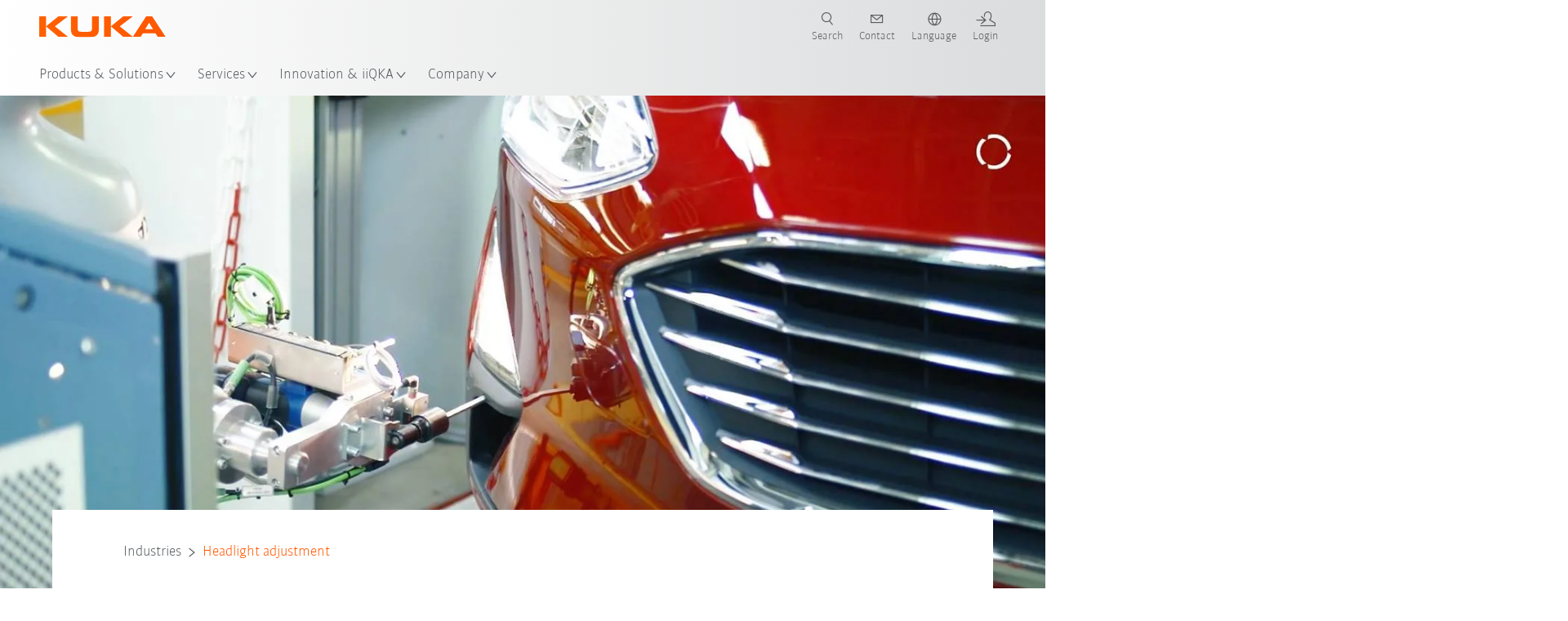

--- FILE ---
content_type: text/html; charset=utf-8
request_url: https://www.kuka.com/en-de/industries/solutions-database/2019/01/hrc-headlight-adjustment
body_size: 32087
content:
<!DOCTYPE html>
	<!--[if lte IE 9]><html class="ie" lang="en-DE"><![endif]-->
<!--[if (!IE)|(IEMobile)]><!--><html class="no-ie" lang="en-DE" ><!--<![endif]-->
<head>
	<title>HRC during headlight adjustment | KUKA Germany</title>
	<meta http-equiv="Content-Type" content="text/html; charset=utf-8"/>
    <meta http-equiv="X-UA-Compatible" content="IE=edge"/>
	<meta name="description" content="At Ford, two LBR iiwa cobots provide support during the unergonomic adjustment of fog lights. Find out how human-robot collaboration can reduce the strain on the workers." />
	<meta name="keywords" content="HRC; cobot; Ford; LBR iiwa;" />
	<meta name="robots" content="index, follow" />
	<link rel="preload" as="image" fetchpriority="high" href="/-/media/kuka-corporate/images/industries/case-studies/scheinwerfer/teaserbild.jpg?rev=7623f56842644147890d104d26ab9269&amp;w=1900&amp;hash=EEA38B245A6C8E55F882E1A78E72B781" imagesrcset="/-/media/kuka-corporate/images/industries/case-studies/scheinwerfer/teaserbild.jpg?rev=7623f56842644147890d104d26ab9269&amp;w=767&amp;hash=2BD443F0798869E4C10EBE058D7BBB29 767w, /-/media/kuka-corporate/images/industries/case-studies/scheinwerfer/teaserbild.jpg?rev=7623f56842644147890d104d26ab9269&amp;w=1400&amp;hash=219E9700E14F5987CBEB7BD1C0FBE171 1400w, /-/media/kuka-corporate/images/industries/case-studies/scheinwerfer/teaserbild.jpg?rev=7623f56842644147890d104d26ab9269&amp;w=1900&amp;hash=EEA38B245A6C8E55F882E1A78E72B781 1900w" imagesizes="(min-width: 1px) 100vw">
	<link rel="canonical" href="https://www.kuka.com/en-de/industries/solutions-database/2019/01/hrc-headlight-adjustment" />
	<link rel="alternate" hreflang="x-default" href="https://www.kuka.com/en-de/industries/solutions-database/2019/01/hrc-headlight-adjustment" />
	<link rel="alternate" hreflang="de" href="https://www.kuka.com/de-de/branchen/loesungsdatenbank/2019/01/mrk-scheinwerferjustage" />
	<link rel="alternate" hreflang="en" href="https://www.kuka.com/en-de/industries/solutions-database/2019/01/hrc-headlight-adjustment" />
	<link rel="alternate" hreflang="es" href="https://www.kuka.com/es-es/sectores/base-de-datos-de-soluciones/2019/01/ajuste-de-faros-mrk" />
	<link rel="alternate" hreflang="fr" href="https://www.kuka.com/fr-fr/secteurs/etudes-de-cas/2019/01/r%c3%a9glage-de-phares-avec-chr" />
	<link rel="alternate" hreflang="nl" href="https://www.kuka.com/nl-be/industrie%c3%abn/oplossingendatabank/2019/01/mrs-koplampafstelling" />
	<link rel="alternate" hreflang="zh" href="https://www.kuka.cn/zh-cn/industries/loesungsdatenbank/2019/01/headlights-adjustment-cobot" />
	<link rel="alternate" hreflang="zh-SG" href="https://www.kuka.com/zh-sg/industries/loesungsdatenbank/2019/01/headlights-adjustment-cobot" />
	<link rel="alternate" hreflang="zh-TW" href="https://www.kuka.com/zh-tw/industries/loesungsdatenbank/2019/01/headlights-adjustment-cobot" />
	<link rel="alternate" hreflang="cs-CZ" href="https://www.kuka.com/cs-cz/pr%c5%afmyslov%c3%a1-odv%c4%9btv%c3%ad/solutions-database/2019/01/mrk-(spolupr%c3%a1ce-%c4%8dlov%c4%9bk-robot)---se%c5%99izov%c3%a1n%c3%ad-sv%c4%9btlomet%c5%af" />
	<link rel="alternate" hreflang="nl-BE" href="https://www.kuka.com/nl-be/industrie%c3%abn/oplossingendatabank/2019/01/mrs-koplampafstelling" />
	<link rel="alternate" hreflang="en-AT" href="https://www.kuka.com/en-at/industries/solutions-database/2019/01/hrc-headlight-adjustment" />
	<link rel="alternate" hreflang="en-BE" href="https://www.kuka.com/en-be/industries/solutions-database/2019/01/hrc-headlight-adjustment" />
	<link rel="alternate" hreflang="en-CH" href="https://www.kuka.com/en-ch/industries/solutions-database/2019/01/hrc-headlight-adjustment" />
	<link rel="alternate" hreflang="en-CN" href="https://www.kuka.cn/en-cn/industries/loesungsdatenbank/2019/01/hrc-headlight-adjustment" />
	<link rel="alternate" hreflang="en-DE" href="https://www.kuka.com/en-de/industries/solutions-database/2019/01/hrc-headlight-adjustment" />
	<link rel="alternate" hreflang="en-AU" href="https://www.kuka.com/en-au/industries/solutions-database/2019/01/hrc-headlight-adjustment" />
	<link rel="alternate" hreflang="en-CA" href="https://www.kuka.com/en-ca/industries/solutions-database/2019/01/hrc-headlight-adjustment" />
	<link rel="alternate" hreflang="en-IN" href="https://www.kuka.com/en-in/industries/solutions-database/2019/01/hrc-headlight-adjustment" />
	<link rel="alternate" hreflang="en-MY" href="https://www.kuka.com/en-my/industries/solutions-database/2019/01/hrc-headlight-adjustment" />
	<link rel="alternate" hreflang="en-SG" href="https://www.kuka.com/en-sg/industries/solutions-database/2019/01/hrc-headlight-adjustment" />
	<link rel="alternate" hreflang="en-GB" href="https://www.kuka.com/en-gb/industries/solutions-database/2019/01/hrc-headlight-adjustment" />
	<link rel="alternate" hreflang="en-US" href="https://www.kuka.com/en-us/industries/solutions-database/2019/01/hrc-headlight-adjustment" />
	<link rel="alternate" hreflang="en-HU" href="https://www.kuka.com/en-hu/industries/loesungsdatenbank/2019/01/hrc-headlight-adjustment" />
	<link rel="alternate" hreflang="en-SE" href="https://www.kuka.com/en-se/industries/solutions-database/2019/01/hrc-headlight-adjustment" />
	<link rel="alternate" hreflang="fr-BE" href="https://www.kuka.com/fr-be/secteurs/banque-de-donn%c3%a9es-de-solutions/2019/01/r%c3%a9glage-de-phares-avec-chr" />
	<link rel="alternate" hreflang="fr-CA" href="https://www.kuka.com/fr-ca/secteurs/etudes-de-cas/2019/01/r%c3%a9glage-de-phares-avec-chr" />
	<link rel="alternate" hreflang="fr-FR" href="https://www.kuka.com/fr-fr/secteurs/etudes-de-cas/2019/01/r%c3%a9glage-de-phares-avec-chr" />
	<link rel="alternate" hreflang="fr-CH" href="https://www.kuka.com/fr-ch/secteurs/etudes-de-cas/2019/01/r%c3%a9glage-de-phares-avec-chr" />
	<link rel="alternate" hreflang="de-AT" href="https://www.kuka.com/de-at/branchen/loesungsdatenbank/2019/01/mrk-scheinwerferjustage" />
	<link rel="alternate" hreflang="de-DE" href="https://www.kuka.com/de-de/branchen/loesungsdatenbank/2019/01/mrk-scheinwerferjustage" />
	<link rel="alternate" hreflang="de-CH" href="https://www.kuka.com/de-ch/branchen/loesungsdatenbank/2019/01/mrk-scheinwerferjustage" />
	<link rel="alternate" hreflang="hu-HU" href="https://www.kuka.com/hu-hu/ipar%c3%a1gak/esettanulm%c3%a1nyok/2019/01/mrk-f%c3%a9nysz%c3%b3r%c3%b3be%c3%a1ll%c3%adt%c3%a1s" />
	<link rel="alternate" hreflang="it-IT" href="https://www.kuka.com/it-it/settori/banca-dati-di-soluzioni/2019/01/regolazione-fari-hrc" />
	<link rel="alternate" hreflang="ja-JP" href="https://www.kuka.com/ja-jp/%e6%a5%ad%e7%a8%ae/%e3%82%bd%e3%83%aa%e3%83%a5%e3%83%bc%e3%82%b7%e3%83%a7%e3%83%b3%e3%83%87%e3%83%bc%e3%82%bf%e3%83%99%e3%83%bc%e3%82%b9/2019/01/hrc%e3%83%98%e3%83%83%e3%83%89%e3%83%a9%e3%82%a4%e3%83%88%e8%aa%bf%e6%95%b4" />
	<link rel="alternate" hreflang="ko-KR" href="https://www.kuka.com/ko-kr/%ec%82%b0%ec%97%85/%ec%86%94%eb%a3%a8%ec%85%98-%eb%8d%b0%ec%9d%b4%ed%84%b0%eb%b2%a0%ec%9d%b4%ec%8a%a4/2019/01/hrc-%ed%97%a4%eb%93%9c%eb%9d%bc%ec%9d%b4%ed%8a%b8-%ec%a1%b0%ec%a0%88" />
	<link rel="alternate" hreflang="pl-PL" href="https://www.kuka.com/pl-pl/bran%c5%bce/bank-rozwi%c4%85za%c5%84/2019/01/wsp%c3%b3%c5%82praca-cz%c5%82owieka-z-robotem-(hrc),-ustawianie-reflektor%c3%b3w" />
	<link rel="alternate" hreflang="zh-CN" href="https://www.kuka.cn/zh-cn/industries/loesungsdatenbank/2019/01/headlights-adjustment-cobot" />
	<link rel="alternate" hreflang="ro-RO" href="https://www.kuka.com/ro-ro/sectoare/baz%c4%83-de-date-cu-solu%c5%a3ii/2019/01/reglarea-farurilor-prin-colaborarea-om-robot" />
	<link rel="alternate" hreflang="sk-SK" href="https://www.kuka.com/sk-sk/odvetvia/solutions-database/2019/01/spolupr%c3%a1ca-%c4%8dloveka-a-robota-pri-nastaven%c3%ad-svetlometov" />
	<link rel="alternate" hreflang="es-MX" href="https://www.kuka.com/es-mx/sectores/base-de-datos-de-soluciones/2019/01/ajuste-de-faros-mrk" />
	<link rel="alternate" hreflang="es-ES" href="https://www.kuka.com/es-es/sectores/base-de-datos-de-soluciones/2019/01/ajuste-de-faros-mrk" />
	<link rel="alternate" hreflang="sv-SE" href="https://www.kuka.com/sv-se/branscher/l%c3%b6sningsdatabas/2019/01/samverkande-robotar-anv%c3%a4nds-vid-justering-av-str%c3%a5lkastare" />
	<link rel="alternate" hreflang="th-TH" href="https://www.kuka.com/th-th/%e0%b8%ad%e0%b8%b8%e0%b8%95%e0%b8%aa%e0%b8%b2%e0%b8%ab%e0%b8%81%e0%b8%a3%e0%b8%a3%e0%b8%a1/%e0%b8%81%e0%b8%a3%e0%b8%93%e0%b8%b5%e0%b8%a8%e0%b8%b6%e0%b8%81%e0%b8%a9%e0%b8%b2/2019/01/%e0%b8%81%e0%b8%b2%e0%b8%a3%e0%b8%9b%e0%b8%a3%e0%b8%b1%e0%b8%9a%e0%b9%84%e0%b8%9f%e0%b8%ab%e0%b8%99%e0%b9%89%e0%b8%b2-hrc" />
	<link rel="alternate" hreflang="tr-TR" href="https://www.kuka.com/tr-tr/end%c3%bcstriler/%c3%a7%c3%b6z%c3%bcm-veri-bankas%c4%b1/2019/01/mrk-far-ayar%c4%b1" />
	<link rel="alternate" hreflang="zh-MY" href="https://www.kuka.com/zh-my/industries/loesungsdatenbank/2019/01/headlights-adjustment-cobot" />
	<link rel="alternate" hreflang="pt-BR" href="https://www.kuka.com/pt-br/ramos-de-atividade/banco-de-dados-de-solu%c3%a7%c3%b5es/2019/01/ajuste-de-far%c3%b3is-chr" />
	<link rel="alternate" hreflang="pt-PT" href="https://www.kuka.com/pt-pt/ramos-de-atividade/banco-de-dados-de-solu%c3%a7%c3%b5es/2019/01/ajuste-de-far%c3%b3is-chr" />
	<link rel="alternate" hreflang="vi-VN" href="https://www.kuka.com/vi-vn/ng%c3%a0nh-c%c3%b4ng-nghi%e1%bb%87p/c%c6%a1-s%e1%bb%9f-d%e1%bb%af-li%e1%bb%87u-gi%e1%ba%a3i-ph%c3%a1p/2019/01/%c4%91i%e1%bb%81u-ch%e1%bb%89nh-%c4%91%c3%a8n-pha-hrc" />
	
	<link rel="preload" href="/assets/fonts/KUKA-Bulo_web.woff2" as="font" type="font/woff2" crossorigin />
	<link rel="preload" href="/assets/fonts/KUKA-Bulo_Bold_web.woff2" as="font" type="font/woff2" crossorigin />
	<link rel="preload" href="/assets/fonts/KUKA-Brand_Iconfont.woff2?bvejt7" as="font" type="font/woff2" crossorigin />
	
    <meta name="viewport" id="viewport-meta" content="width=device-width, initial-scale=1.0"/>
    <meta name="content-language" content="en-DE" />
	<meta name="language" content="en-DE"/>
    <!-- facebook -->
    
    
    <!-- OpenGraph -->
    <meta property="og:url" content="https://www.kuka.com/en-de/industries/solutions-database/2019/01/hrc-headlight-adjustment"/>
    <meta property="og:site_name" content="KUKA Germany"/>
	<meta property="og:title" content="HRC during headlight adjustment | KUKA Germany"/>
	<meta property="og:image" content="https://www.kuka.com/-/media/kuka-corporate/images/industries/case-studies/scheinwerfer/teaserbild.jpg?rev=7623f56842644147890d104d26ab9269&amp;w=1900&amp;hash=EEA38B245A6C8E55F882E1A78E72B781"/>
    <meta property="og:description" content="At Ford, two LBR iiwa cobots provide support during the unergonomic adjustment of fog lights. Find out how human-robot collaboration can reduce the strain on the workers."/>
	<meta property="og:type" content="WebPage"/>
	

	
	
	<link rel="icon" href="/-/media/kuka-corporate/images/home/logos/kuka-favicon.ico?rev=dc1685fae0ee46199c12ef7973b5a3fd&amp;hash=816EE3D4917D201D9463C1AA2FDA2216">
	<link rel="shortcut icon" href="/-/media/kuka-corporate/images/home/logos/kuka-favicon.ico?rev=dc1685fae0ee46199c12ef7973b5a3fd&amp;hash=816EE3D4917D201D9463C1AA2FDA2216">
	<link rel="apple-touch-icon-precomposed" href="/-/media/kuka-corporate/images/home/logos/kuka_touchicon-152.png?rev=4743a26c85394bc8bc83ab5f6ffbca36&amp;hash=935E2B67E2D630DE86D9F25A0D607728"/>
	<link rel="apple-touch-icon" href="/-/media/kuka-corporate/images/home/logos/kuka_touchicon-152.png?rev=4743a26c85394bc8bc83ab5f6ffbca36&amp;hash=935E2B67E2D630DE86D9F25A0D607728"/>
	<meta name="msapplication-TileColor" content="#FFFFFF">
	<meta name="msapplication-TileImage" content="/-/media/kuka-corporate/images/home/logos/kuka_touchicon-152.png?rev=4743a26c85394bc8bc83ab5f6ffbca36&amp;hash=935E2B67E2D630DE86D9F25A0D607728">
	<meta name="msapplication-config" content="/en-de/browserconfig">
	<link rel="manifest" href="/en-de/manifest">
	<meta name="theme-color" content="#FF5800">
	
	<style>
		:lang(en-DE){ font-family:'kuka-bulo', Calibri, Segoe UI, Helvetica, Arial, Sans-Serif }
		
	</style>
	<link rel="stylesheet" href="/frontend/dist/app.css?v=5.19.1" type="text/css" />
	
    <!-- Google Site Verification -->
<meta name="google-site-verification" content="eqDP84ikUtn04eG8RyydTpSeDAw4UoNFH8f8ARWzNaI" />
<!-- End Google Site Verification -->
<!-- Google Tag Manager -->
<script type="text/plain" data-cookiecategory="marketing">
if ( document.querySelector('html').getAttribute("lang") != "zh-CN" && document.querySelector('html').getAttribute("lang") != "en-CN" )
{
(function(w,d,s,l,i){w[l]=w[l]||[];w[l].push({'gtm.start':
new Date().getTime(),event:'gtm.js'});var f=d.getElementsByTagName(s)[0],
j=d.createElement(s),dl=l!='dataLayer'?'&l='+l:'';j.async=true;j.src=
'https://www.googletagmanager.com/gtm.js?id='+i+dl;f.parentNode.insertBefore(j,f);
})(window,document,'script','dataLayer','GTM-PD2NWFW');
}
</script>
<!-- End Google Tag Manager -->
	<script>
		var cookieGdpr = {
			cookieNotice: "Due to your cookie settings, this content is not available.",
			consentBtnLabel: "Allow Cookies"
		};
	</script>
	<script>
	 window.dataLayer = window.dataLayer || [];
	 window.dataLayer.push({
	  'event': 'cms-url',
	  'language': 'en-de',
	  'path': '/kuka internet/home/industries/loesungsdatenbank/2019/01/headlights adjustment cobot',
	  'id': 'BBE90874A05D4ACB82DF341610D6C5A9'
	 });
	</script>
	<script type="application/ld+json">
	[{"@context":"https://schema.org","@type":"Organization","name":"KUKA Germany","url":"/en-de","logo":"https://www.kuka.com/-/media/kuka-corporate/images/home/logos/kuka_logo.svg?rev=5620909801124e269239d81d76547de2&w=1400&hash=0CC8F26BA4F11046327494EFD2ADF225","description":"KUKA is one of the world’s leading suppliers of intelligent robotics, plant and systems engineering and is driving digitization in industry.","address":{"@type":"PostalAddress","streetAddress":"Zugspitzstraße 140","addressLocality":"86165 Augsburg","addressCountry":"Germany"},"contactPoint":{"@type":"ContactPoint","telephone":""},"sameAs":["https://www.youtube.com/c/KukaRobotGroup/?sub_confirmation=1","https://www.linkedin.com/company/kukaglobal","https://www.facebook.com/KUKADACH","https://www.instagram.com/kuka_dach/","https://www.xing.com/pages/kukaag"],"telephone":null},{"@context":"https://schema.org","@type":"WebPage","name":"HRC during headlight adjustment | KUKA Germany","url":"https://www.kuka.com/en-de/industries/solutions-database/2019/01/hrc-headlight-adjustment","headline":"Human-robot collaboration during headlight adjustment","description":"At Ford, two LBR iiwa cobots provide support during the unergonomic adjustment of fog lights. Find out how human-robot collaboration can reduce the strain on the workers.","potentialAction":{"@type":"SearchAction","target":"https://www.kuka.com/en-de/search-results-page?q={search_term_string}","query-input":"required name=search_term_string"}},{"@context":"https://schema.org","@type":"BreadcrumbList","itemListElement":[{"@type":"ListItem","position":1,"item":{"@id":"/en-de/industries/solutions-database/2019/01/hrc-headlight-adjustment","name":"Headlight adjustment"}}]},{"@context":"https://schema.org","@type":"Article","mainEntityOfPage":null,"headline":"Human-robot collaboration during headlight adjustment","image":["https://www.kuka.com/-/media/kuka-corporate/images/industries/case-studies/scheinwerfer/teaserbild.jpg?rev=7623f56842644147890d104d26ab9269&w=1900&hash=EEA38B245A6C8E55F882E1A78E72B781"],"datePublished":"2019-02-26T14:16:33Z","dateModified":"2023-07-28T09:00:45Z","isPartOf":null}]
	</script>

	
	
<link rel="stylesheet" href="/dist/cookieconsent.kuka.css" fetchpriority="high" />

<script defer src="/assets/cookieconsent/cookieconsent.js" fetchpriority="high"></script>

<script>
    document.documentElement.classList.add('cc-kuka');	// Do not remove!
    document.documentElement.classList.add('cc-kuka');	// cc-kuka, cc-swisslog, cc-healthcare, cc-translogic

    window.addEventListener('load', function () {
    	const cc = initCookieConsent();
    	const options = {
    		autoclear_cookies: true,
    		// autorun: true,                          					// default: true
			cookie_domain: '.kuka.com', 					    // Enter base domain
    		// cookie_expiration: 182,                 					// default: 182 (days)
			cookie_name: 'gdpr_settings',               				// default: 'gdpr_settings'
    		// cookie_necessary_only_expiration: 182   					// default: disabled
    		// cookie_path: '/',                       					// default: root
    		// cookie_same_site: 'Lax',                					// default: 'Lax'
    		current_lang: 'en-DE',								// Required, adapt to fit your needs
    		// hide_from_bots: true,                   					// default: true
    		languages: {},							   					// Required, do not remove
    		page_scripts: true,											// Required, do not remove

    		// How consent and settings modals are displayed:
    		gui_options: {
    			consent_modal: {
    				layout: 'cloud',               		// box / cloud / bar
    				position: 'bottom center',     		// left / right / center + top / middle / bottom
    				transition: 'zoom'           		// slide / zoom
    			},
    			settings_modal: {
    				layout: 'box',                 		// bar / box
    				// position: 'left',              	// left / right
    				transition: 'zoom'             		// slide / zoom
    			}
    		},

			// Dispatch events when user interacts with the consent modal:
			onAccept: (cookie) => {
				const acceptEvent = new CustomEvent('cookieConsentAccept', { detail: { cookie, cc: window.cc } });
				document.dispatchEvent(acceptEvent);
			},
			onChange: (cookie, changed_categories) => {
				const changeEvent = new CustomEvent('cookieConsentChange', { detail: { cookie, changed_categories, cc: window.cc } });
				document.dispatchEvent(changeEvent);
			},
    	};

    	fetch(`/api/cxxkxxcxnsxnt/kuka?sc_lang=${options.current_lang}`)
    		.then(response => response.json())
    		.then(data => {
    			options.languages[options.current_lang] = data;
    			cc.run(options);
                window.cc = cc; // Make cc available after it has executed.
    		})
    		.catch(error => {
    			console.error('Error in fetching Cookie Consent config:', error);
    		});
    });
</script>

	

</head>

<body class="mod mod-layout " data-connectors="responsive, toggle">
	

	

	
	
	<header class="o-header js-header">
	
	<nav class="mod mod-nav-next" data-connectors="toggle">
	
	<div class="js-menu mod-nav-next__menu" data-menu-id="E3E5D7E6AA1D43C5B285422A63DA3B1Cmenu">
		
		<div class="mod-nav-next__menu__tabs">
			<ul class="container list-unstyled tabs__list">
				
				<li class="tabs__list__item">
					<button
						type="button"
						class="js-menuTabBtn item__btn item__btn--active"
						data-tab-target="AC151350259545CFB0DFA9C489793FE2tab"
					>
						Products
					</button>
				</li>
				
				<li class="tabs__list__item">
					<button
						type="button"
						class="js-menuTabBtn item__btn "
						data-tab-target="B835CBBEC095491FA2C7FD324FFCD828tab"
					>
						Industries
					</button>
				</li>
				
				<li class="tabs__list__item">
					<button
						type="button"
						class="js-menuTabBtn item__btn "
						data-tab-target="4CC5145FCEF6487393F3B6A1C3F5E4B9tab"
					>
						Applications
					</button>
				</li>
				
			</ul>
		</div>
		

		<div class="container mod-nav-next__menu__content">
			
			
			<!-- TABS -->
			<div class="js-contentLeft js-menuTab content__left content__left--active" data-tab-id="AC151350259545CFB0DFA9C489793FE2tab">
				<!-- <div class="content__left__title">
					<a href="https://www.kuka.com/en-de/products">Products</a>
				</div> -->
				<div class="js-columns content__left__columns">
					<div class="js-column columns__col columns__col--menu">
						<ul class="js-menuColumnList list-unstyled columns__col__list"></ul>
					</div>
					<div class="js-column columns__col columns__col--tabs">
						<button type="button" class="js-backLink columns__col__backLink">
							<span class="icon-backward"></span>
							Products &amp; Solutions
						</button>
						<ul class="list-unstyled columns__col__list">
							
							<li class="list__item">
								<button
									type="button"
									class="js-link list__item__link list__item__link--tab"
									data-tab-target="AC151350259545CFB0DFA9C489793FE2tab"
								>
									Products
									<span class="icon-arrow-right"></span>
								</button>
							</li>
							
							<li class="list__item">
								<button
									type="button"
									class="js-link list__item__link list__item__link--tab"
									data-tab-target="B835CBBEC095491FA2C7FD324FFCD828tab"
								>
									Industries
									<span class="icon-arrow-right"></span>
								</button>
							</li>
							
							<li class="list__item">
								<button
									type="button"
									class="js-link list__item__link list__item__link--tab"
									data-tab-target="4CC5145FCEF6487393F3B6A1C3F5E4B9tab"
								>
									Applications
									<span class="icon-arrow-right"></span>
								</button>
							</li>
							
						</ul>
					</div>
					
	<div class="js-column columns__col" data-column-id="C1291DDB00034A9BA833E2F1C8040B08col">
		<button type="button" class="js-backLink columns__col__backLink">
			<span class="icon-backward"></span>
			Products
		</button>
		<ul class="list-unstyled columns__col__list">
	
	<li class="list__item">
		<a
			href="/en-de/products/robot-systems"
			target=""
			class="js-link list__item__link  list__item__link--items"
			data-item-id="57EDED0740784DF7B41EA19D63435D69"
		>
			Robot Systems
			
			<span class="icon-arrow-right"></span>
			
		</a>
	</li>
	
	<li class="list__item">
		<a
			href="/en-de/products/amr-autonomous-mobile-robotics"
			target=""
			class="js-link list__item__link  list__item__link--items"
			data-item-id="2DA565D17DBD42ECA9DD29616909DCAA"
		>
			Autonomous mobile robotics (AMR)
			
			<span class="icon-arrow-right"></span>
			
		</a>
	</li>
	
	<li class="list__item">
		<a
			href="/en-de/products/production-machines"
			target=""
			class="js-link list__item__link  list__item__link--items"
			data-item-id="6276809EE0934A2BBBE8FC64DA7D379C"
		>
			Production Machines
			
			<span class="icon-arrow-right"></span>
			
		</a>
	</li>
	
	<li class="list__item">
		<a
			href="/en-de/products/production-systems"
			target=""
			class="js-link list__item__link  list__item__link--items"
			data-item-id="9C920C8F2588415C83C29EBBF865F95F"
		>
			Production Systems
			
			<span class="icon-arrow-right"></span>
			
		</a>
	</li>
	
</ul>

	</div>
	
		
	
		
	
		
	
		
	


				</div>
			</div>
			<!-- /TABS -->
			
			<!-- TABS -->
			<div class="js-contentLeft js-menuTab content__left " data-tab-id="B835CBBEC095491FA2C7FD324FFCD828tab">
				<!-- <div class="content__left__title">
					<a href="https://www.kuka.com/en-de/industries">Industries</a>
				</div> -->
				<div class="js-columns content__left__columns">
					<div class="js-column columns__col columns__col--menu">
						<ul class="js-menuColumnList list-unstyled columns__col__list"></ul>
					</div>
					<div class="js-column columns__col columns__col--tabs">
						<button type="button" class="js-backLink columns__col__backLink">
							<span class="icon-backward"></span>
							Products &amp; Solutions
						</button>
						<ul class="list-unstyled columns__col__list">
							
							<li class="list__item">
								<button
									type="button"
									class="js-link list__item__link list__item__link--tab"
									data-tab-target="AC151350259545CFB0DFA9C489793FE2tab"
								>
									Products
									<span class="icon-arrow-right"></span>
								</button>
							</li>
							
							<li class="list__item">
								<button
									type="button"
									class="js-link list__item__link list__item__link--tab"
									data-tab-target="B835CBBEC095491FA2C7FD324FFCD828tab"
								>
									Industries
									<span class="icon-arrow-right"></span>
								</button>
							</li>
							
							<li class="list__item">
								<button
									type="button"
									class="js-link list__item__link list__item__link--tab"
									data-tab-target="4CC5145FCEF6487393F3B6A1C3F5E4B9tab"
								>
									Applications
									<span class="icon-arrow-right"></span>
								</button>
							</li>
							
						</ul>
					</div>
					
	<div class="js-column columns__col" data-column-id="F5AA224DC7E64EB4A90AA88CED61B9ABcol">
		<button type="button" class="js-backLink columns__col__backLink">
			<span class="icon-backward"></span>
			Industries
		</button>
		<ul class="list-unstyled columns__col__list">
	
	<li class="list__item">
		<a
			href="/en-de/industries/automotive"
			target=""
			class="js-link list__item__link  list__item__link--items"
			data-item-id="F451C01FE0B04334BBEA44E07528788B"
		>
			Automotive Industry
			
			<span class="icon-arrow-right"></span>
			
		</a>
	</li>
	
	<li class="list__item">
		<a
			href="/en-de/industries/automated-modular-house-building"
			target=""
			class="js-link list__item__link  "
			data-item-id="5BF33D31EE664DBF87431B559BF1E55D"
		>
			Automated house building
			
		</a>
	</li>
	
	<li class="list__item">
		<a
			href="/en-de/industries/robots-used-in-medicine"
			target=""
			class="js-link list__item__link  list__item__link--items"
			data-item-id="8C1674CB4963416FBCCBB996CFC17B94"
		>
			Healthcare
			
			<span class="icon-arrow-right"></span>
			
		</a>
	</li>
	
	<li class="list__item">
		<a
			href="/en-de/industries/electronics-industry"
			target=""
			class="js-link list__item__link  list__item__link--items"
			data-item-id="8EF4EE1AE3644F3C9BF6CC5E45128718"
		>
			Electronics Industry
			
			<span class="icon-arrow-right"></span>
			
		</a>
	</li>
	
	<li class="list__item">
		<a
			href="/en-de/industries/battery-production"
			target=""
			class="js-link list__item__link  list__item__link--items"
			data-item-id="C1F0FA22C2504800968BF497D32FA77B"
		>
			Battery production
			
			<span class="icon-arrow-right"></span>
			
		</a>
	</li>
	
	<li class="list__item">
		<a
			href="/en-de/industries/e-commerce"
			target=""
			class="js-link list__item__link  "
			data-item-id="CAEE280EB417432AB98CDF4E6C7A1657"
		>
			E-Commerce and Retail Logistics
			
		</a>
	</li>
	
	<li class="list__item">
		<a
			href="/en-de/industries/consumer-goods-industry"
			target=""
			class="js-link list__item__link  list__item__link--items"
			data-item-id="A8372008A8514A31A96EB877C07FA383"
		>
			Consumer Goods Industry
			
			<span class="icon-arrow-right"></span>
			
		</a>
	</li>
	
	<li class="list__item">
		<a
			href="/en-de/industries/metal-industry"
			target=""
			class="js-link list__item__link  list__item__link--items"
			data-item-id="4928728031D24F2A9AEB6B768710B09D"
		>
			Metal Industry
			
			<span class="icon-arrow-right"></span>
			
		</a>
	</li>
	
	<li class="list__item">
		<a
			href="/en-de/industries/other-industries"
			target=""
			class="js-link list__item__link  list__item__link--items"
			data-item-id="F58E0CA753CC4F11A7388B204F6C9FFA"
		>
			Other Industries
			
			<span class="icon-arrow-right"></span>
			
		</a>
	</li>
	
	<li class="list__item">
		<a
			href="/en-de/industries/system-partners"
			target=""
			class="js-link list__item__link  "
			data-item-id="95095200B63E4E2D80848825FC549AD1"
		>
			KUKA Partners
			
		</a>
	</li>
	
</ul>

	</div>
	
		
	
		
	
		
	
		
	
		
	
		
	
		
	
		
	
		
	
		
	


				</div>
			</div>
			<!-- /TABS -->
			
			<!-- TABS -->
			<div class="js-contentLeft js-menuTab content__left " data-tab-id="4CC5145FCEF6487393F3B6A1C3F5E4B9tab">
				<!-- <div class="content__left__title">
					<a href="https://www.kuka.com/en-de/applications">Applications</a>
				</div> -->
				<div class="js-columns content__left__columns">
					<div class="js-column columns__col columns__col--menu">
						<ul class="js-menuColumnList list-unstyled columns__col__list"></ul>
					</div>
					<div class="js-column columns__col columns__col--tabs">
						<button type="button" class="js-backLink columns__col__backLink">
							<span class="icon-backward"></span>
							Products &amp; Solutions
						</button>
						<ul class="list-unstyled columns__col__list">
							
							<li class="list__item">
								<button
									type="button"
									class="js-link list__item__link list__item__link--tab"
									data-tab-target="AC151350259545CFB0DFA9C489793FE2tab"
								>
									Products
									<span class="icon-arrow-right"></span>
								</button>
							</li>
							
							<li class="list__item">
								<button
									type="button"
									class="js-link list__item__link list__item__link--tab"
									data-tab-target="B835CBBEC095491FA2C7FD324FFCD828tab"
								>
									Industries
									<span class="icon-arrow-right"></span>
								</button>
							</li>
							
							<li class="list__item">
								<button
									type="button"
									class="js-link list__item__link list__item__link--tab"
									data-tab-target="4CC5145FCEF6487393F3B6A1C3F5E4B9tab"
								>
									Applications
									<span class="icon-arrow-right"></span>
								</button>
							</li>
							
						</ul>
					</div>
					
	<div class="js-column columns__col" data-column-id="DD41DB84774846F89A1900D6786BA8CAcol">
		<button type="button" class="js-backLink columns__col__backLink">
			<span class="icon-backward"></span>
			Applications
		</button>
		<ul class="list-unstyled columns__col__list">
	
	<li class="list__item">
		<a
			href="/en-de/applications/joining-process-automation"
			target=""
			class="js-link list__item__link  list__item__link--items"
			data-item-id="093D2F6B1A054368AA5F3F7291CFFE33"
		>
			Joining processes
			
			<span class="icon-arrow-right"></span>
			
		</a>
	</li>
	
	<li class="list__item">
		<a
			href="/en-de/applications/joining-process-automation/welding"
			target=""
			class="js-link list__item__link  list__item__link--items"
			data-item-id="99D60750630E4514BE3A2F59BF898D83"
		>
			Welding
			
			<span class="icon-arrow-right"></span>
			
		</a>
	</li>
	
	<li class="list__item">
		<a
			href="/en-de/applications/handling-automation"
			target=""
			class="js-link list__item__link  list__item__link--items"
			data-item-id="A30EE5E4CBE24A629C392CAC61207420"
		>
			Handling
			
			<span class="icon-arrow-right"></span>
			
		</a>
	</li>
	
	<li class="list__item">
		<a
			href="/en-de/applications/mechanical-processing"
			target=""
			class="js-link list__item__link  list__item__link--items"
			data-item-id="67B0F6620E414CE0A9296B1FA151CA90"
		>
			Mechanical processing
			
			<span class="icon-arrow-right"></span>
			
		</a>
	</li>
	
	<li class="list__item">
		<a
			href="/en-de/applications/quality-inspection"
			target=""
			class="js-link list__item__link  "
			data-item-id="D166ADD05FAC4B569B15ADEC118BC77C"
		>
			Quality inspection
			
		</a>
	</li>
	
	<li class="list__item">
		<a
			href="/en-de/applications/coating-painting-bonding"
			target=""
			class="js-link list__item__link  "
			data-item-id="ACB84431387243CEA42F2D5D567C30A5"
		>
			Coating / Painting / Bonding
			
		</a>
	</li>
	
	<li class="list__item">
		<a
			href="/en-de/applications/cutting-shearing"
			target=""
			class="js-link list__item__link  list__item__link--items"
			data-item-id="020902C179D84C17AF1A86050655C90E"
		>
			Cutting / Separating
			
			<span class="icon-arrow-right"></span>
			
		</a>
	</li>
	
	<li class="list__item">
		<a
			href="/en-de/applications/robot-special-environmental-conditions"
			target=""
			class="js-link list__item__link  list__item__link--items"
			data-item-id="D5BEA0A632D7419C95ABCE47507DBA25"
		>
			Special environmental conditions
			
			<span class="icon-arrow-right"></span>
			
		</a>
	</li>
	
	<li class="list__item">
		<a
			href="/en-de/applications/other-robot-applications"
			target=""
			class="js-link list__item__link  list__item__link--items"
			data-item-id="CDAF8864A24C499198F1B29A3C6613D8"
		>
			Other industrial applications 
			
			<span class="icon-arrow-right"></span>
			
		</a>
	</li>
	
</ul>

	</div>
	
		
	
		
	
		
	
		
	
		
	
		
	
		
	
		
	
		
	


				</div>
			</div>
			<!-- /TABS -->
			
			
			
			<!-- TEASERS -->
			<div class="content__right">
				<strong class="js-teasersTitle content__right__title">Learn more</strong>
<ul class="list-unstyled content__right__teasers">
	
	<li class="teasers__item">
		<a href="/en-de/robot-guide" target="_blank" class="teasers__item__link" style="background-image: url(/-/media/kuka-corporate/images/guided-selling/kuka-pickcontrol-application.jpg?rev=-1&amp;w=320&amp;hash=4D61EE8FFCC88C46E624BA7EAD1B8FDD)">
			<span class="link__label">Robot Guide</span>
		</a>
	</li>
	
	<li class="teasers__item">
		<a href="/en-de/industries/solutions-database" target="" class="teasers__item__link" style="background-image: url(/-/media/kuka-corporate/images/industries/automotive/kuka-automation-in-the-industry.jpg?rev=56d052ee0b70451ab292837fd700a6bd&amp;w=320&amp;hash=4AC298D6F8924CF3AD1C28DD9983FC41)">
			<span class="link__label">Case Studies</span>
		</a>
	</li>
	
	<li class="teasers__item">
		<a href="/en-de/industries/system-partners" target="" class="teasers__item__link" style="background-image: url(/-/media/kuka-corporate/images/industries/system-partner/kuka-system-partner-header-picture.png?rev=-1&amp;w=320&amp;hash=0F15A45FBF3978E5F08A453268DB0701)">
			<span class="link__label">KUKA partners</span>
		</a>
	</li>
	
</ul>

			</div>
			<!-- /TEASERS -->
			
		</div>
	</div>
	
	<div class="js-menu mod-nav-next__menu" data-menu-id="83BE6159B0524E71BC26977F32AC8A03menu">
		

		<div class="container mod-nav-next__menu__content">
			
			<!-- ONLY COLUMNS -->
			<div class="js-contentLeft content__left content__left--active">
				<div class="content__left__title">
					<a href="https://www.kuka.com/en-de/services">Services</a>
				</div>
				<div class="js-columns content__left__columns">
					<div class="js-column columns__col columns__col--menu">
						<ul class="js-menuColumnList list-unstyled columns__col__list"></ul>
					</div>
					
	<div class="js-column columns__col" data-column-id="83BE6159B0524E71BC26977F32AC8A03col">
		<button type="button" class="js-backLink columns__col__backLink">
			<span class="icon-backward"></span>
			Services
		</button>
		<ul class="list-unstyled columns__col__list">
	
	<li class="list__item">
		<a
			href="/en-de/services/technical-hotline-consulting"
			target=""
			class="js-link list__item__link  "
			data-item-id="EF90366F509A473F9378EC939C53FB9A"
		>
			Technical hotline and advisory service
			
		</a>
	</li>
	
	<li class="list__item">
		<a
			href="/en-de/services/my-kuka"
			target=""
			class="js-link list__item__link  "
			data-item-id="3E5373468B134CB3BF74F12A0ACC021A"
		>
			my.KUKA Customer Portal
			
		</a>
	</li>
	
	<li class="list__item">
		<a
			href="/en-de/services/downloads"
			target=""
			class="js-link list__item__link  "
			data-item-id="ED1FDFF1BEAF4BECBDA565A285F099F1"
		>
			Download Center
			
		</a>
	</li>
	
	<li class="list__item">
		<a
			href="/en-de/services/kuka-college"
			target=""
			class="js-link list__item__link  list__item__link--items"
			data-item-id="5127C3F5C3DE41CBB17F3050A6A07CFF"
		>
			KUKA College
			
			<span class="icon-arrow-right"></span>
			
		</a>
	</li>
	
	<li class="list__item">
		<a
			href="/en-de/services/kuka-used-robots"
			target=""
			class="js-link list__item__link  "
			data-item-id="FE169E1F464E4E519C7038433C50AB8B"
		>
			KUKA used robots
			
		</a>
	</li>
	
	<li class="list__item">
		<a
			href="/en-de/services/spare-parts"
			target=""
			class="js-link list__item__link  "
			data-item-id="378C4EC61CF94891ACD1C966629972B6"
		>
			KUKA Spare parts
			
		</a>
	</li>
	
	<li class="list__item">
		<a
			href="/en-de/services/service_robots-and-machines"
			target=""
			class="js-link list__item__link  list__item__link--items"
			data-item-id="13EE1161FD7840E59678D2FBB9C1CEF5"
		>
			Service for Robots and Machines
			
			<span class="icon-arrow-right"></span>
			
		</a>
	</li>
	
	<li class="list__item">
		<a
			href="/en-de/services/circular-services"
			target=""
			class="js-link list__item__link  "
			data-item-id="E1D79D2C084F4A52B7E13E7437D3C650"
		>
			Circular Services
			
		</a>
	</li>
	
	<li class="list__item">
		<a
			href="/en-de/services/system-service"
			target=""
			class="js-link list__item__link  "
			data-item-id="29F0029CDFDE4F2A8ABFD4E8EB8132CC"
		>
			System service
			
		</a>
	</li>
	
	<li class="list__item">
		<a
			href="/en-de/services/cybersecurity"
			target=""
			class="js-link list__item__link  "
			data-item-id="04720387C03046B08CCB22F1073C6B9C"
		>
			Cybersecurity
			
		</a>
	</li>
	
	<li class="list__item">
		<a
			href="/en-de/services/customer-service-contacts"
			target=""
			class="js-link list__item__link  "
			data-item-id="456D5D33669E4901918496369322D980"
		>
			Customer Service Contacts Worldwide
			
		</a>
	</li>
	
</ul>

	</div>
	
		
	
		
	
		
	
		
	
		
	
		
	
		
	
		
	
		
	
		
	
		
	


				</div>
			</div>
			<!-- /ONLY COLUMNS -->
			
			
			<!-- TEASERS -->
			<div class="content__right">
				<strong class="js-teasersTitle content__right__title">Learn more</strong>
<ul class="list-unstyled content__right__teasers">
	
	<li class="teasers__item">
		<a href="/en-de/services/my-kuka" target="" class="teasers__item__link" style="background-image: url(/-/media/kuka-corporate/images/customer-services/mykuka_stage_signet_top_3200x1800.jpg?rev=-1&amp;w=320&amp;hash=83BB95D48985A6125338C496E19F40B8)">
			<span class="link__label">my.KUKA</span>
		</a>
	</li>
	
	<li class="teasers__item">
		<a href="/en-de/services/downloads" target="" class="teasers__item__link" style="background-image: url(/-/media/kuka-corporate/images/customer-services/download_center.jpg?rev=49edcc354ae548529a04e2d590ed6abc&amp;w=320&amp;hash=4B7E73DA29361E591AA9DB963C527D39)">
			<span class="link__label">Download Center</span>
		</a>
	</li>
	
	<li class="teasers__item">
		<a href="/en-de/services/customer-service-contacts" target="" class="teasers__item__link" style="background-image: url(/-/media/kuka-corporate/images/customer-services/kuka_services.jpg?rev=728e6cff761c4b1bab8ec86efac43d9a&amp;w=320&amp;hash=B0678FA5BA2ADDBEB55A959CE0CDF3AB)">
			<span class="link__label">Customer service</span>
		</a>
	</li>
	
</ul>

			</div>
			<!-- /TEASERS -->
			
		</div>
	</div>
	
	<div class="js-menu mod-nav-next__menu" data-menu-id="982A2CD7AA314359B9DBBEE1948443E6menu">
		

		<div class="container mod-nav-next__menu__content">
			
			<!-- ONLY COLUMNS -->
			<div class="js-contentLeft content__left content__left--active">
				<div class="content__left__title">
					<a href="https://www.kuka.com/en-de/future-production">Innovation &amp; iiQKA: Launching the Future</a>
				</div>
				<div class="js-columns content__left__columns">
					<div class="js-column columns__col columns__col--menu">
						<ul class="js-menuColumnList list-unstyled columns__col__list"></ul>
					</div>
					
	<div class="js-column columns__col" data-column-id="982A2CD7AA314359B9DBBEE1948443E6col">
		<button type="button" class="js-backLink columns__col__backLink">
			<span class="icon-backward"></span>
			Innovation &amp; iiQKA
		</button>
		<ul class="list-unstyled columns__col__list">
	
	<li class="list__item">
		<a
			href="/en-de/future-production/artificial-intelligence-automation"
			target=""
			class="js-link list__item__link  "
			data-item-id="4145C48001F64498901BC2097BB47F86"
		>
			Artificial intelligence in automation
			
		</a>
	</li>
	
	<li class="list__item">
		<a
			href="/en-de/future-production/iiqka-robots-for-the-people"
			target=""
			class="js-link list__item__link  list__item__link--items"
			data-item-id="12E59D80496542599B710F80D407691F"
		>
			iiQKA: Robots for the People
			
			<span class="icon-arrow-right"></span>
			
		</a>
	</li>
	
	<li class="list__item">
		<a
			href="/en-de/future-production/innovation-and-research"
			target=""
			class="js-link list__item__link  list__item__link--items"
			data-item-id="3D36A5B584B84086B71D7ECDA847979F"
		>
			Innovation &amp; Research
			
			<span class="icon-arrow-right"></span>
			
		</a>
	</li>
	
	<li class="list__item">
		<a
			href="/en-de/future-production/industrial-automation-of-production"
			target=""
			class="js-link list__item__link  list__item__link--items"
			data-item-id="A058EC85200147FA9099B5C5E72BC289"
		>
			Automation of production
			
			<span class="icon-arrow-right"></span>
			
		</a>
	</li>
	
	<li class="list__item">
		<a
			href="/en-de/future-production/human-robot-collaboration"
			target=""
			class="js-link list__item__link  list__item__link--items"
			data-item-id="A3645BD7050E4F55BAFC0D2A1AF7393C"
		>
			Human-robot collaboration
			
			<span class="icon-arrow-right"></span>
			
		</a>
	</li>
	
</ul>

	</div>
	
		
	
		
	
		
	
		
	
		
	


				</div>
			</div>
			<!-- /ONLY COLUMNS -->
			
			
		</div>
	</div>
	
	<div class="js-menu mod-nav-next__menu" data-menu-id="4F5D6B85555C4A26AC23181FDAC07536menu">
		

		<div class="container mod-nav-next__menu__content">
			
			<!-- ONLY COLUMNS -->
			<div class="js-contentLeft content__left content__left--active">
				<div class="content__left__title">
					<a href="https://www.kuka.com/en-de/company">Company</a>
				</div>
				<div class="js-columns content__left__columns">
					<div class="js-column columns__col columns__col--menu">
						<ul class="js-menuColumnList list-unstyled columns__col__list"></ul>
					</div>
					
	<div class="js-column columns__col" data-column-id="4F5D6B85555C4A26AC23181FDAC07536col">
		<button type="button" class="js-backLink columns__col__backLink">
			<span class="icon-backward"></span>
			Company
		</button>
		<ul class="list-unstyled columns__col__list">
	
	<li class="list__item">
		<a
			href="/en-de/company/contact"
			target=""
			class="js-link list__item__link  "
			data-item-id="47FE1756E5584A1B90050E3508A67D13"
		>
			Contact
			
		</a>
	</li>
	
	<li class="list__item">
		<a
			href="/en-de/company/kuka-locations"
			target=""
			class="js-link list__item__link  "
			data-item-id="24EC7ADF5BC8499181861D52030E2595"
		>
			KUKA Locations
			
		</a>
	</li>
	
	<li class="list__item">
		<a
			href="/en-de/company/careers"
			target=""
			class="js-link list__item__link  list__item__link--items"
			data-item-id="B91F2A10D6884BC6AB266D16DF7F9454"
		>
			Careers
			
			<span class="icon-arrow-right"></span>
			
		</a>
	</li>
	
	<li class="list__item">
		<a
			href="/en-de/company/press"
			target=""
			class="js-link list__item__link  list__item__link--items"
			data-item-id="A9F6D9EB1A54422B93DFEAA531AC97F2"
		>
			Press
			
			<span class="icon-arrow-right"></span>
			
		</a>
	</li>
	
	<li class="list__item">
		<a
			href="/en-de/company/iimagazine"
			target=""
			class="js-link list__item__link  "
			data-item-id="B2F2E4E10D424234AD9FA35287565816"
		>
			iiMagazine
			
		</a>
	</li>
	
	<li class="list__item">
		<a
			href="/en-de/knowledge"
			target=""
			class="js-link list__item__link  "
			data-item-id="D819993CFCF446A1913B939BA34254DC"
		>
			Knowledge area
			
		</a>
	</li>
	
	<li class="list__item">
		<a
			href="/en-de/company/events-and-webinars"
			target=""
			class="js-link list__item__link  list__item__link--items"
			data-item-id="52EF9D65CDB94AFBB1387A9C399D646E"
		>
			Events &amp; webinars
			
			<span class="icon-arrow-right"></span>
			
		</a>
	</li>
	
	<li class="list__item">
		<a
			href="/en-de/company/sustainability"
			target=""
			class="js-link list__item__link  list__item__link--items"
			data-item-id="D92728C4D5074B6A9DF93C7A0B579BF3"
		>
			Sustainable transformation
			
			<span class="icon-arrow-right"></span>
			
		</a>
	</li>
	
	<li class="list__item">
		<a
			href="/en-de/company/about-kuka"
			target=""
			class="js-link list__item__link  list__item__link--items"
			data-item-id="094C9759098A42E5ADDEFEC5B50034A4"
		>
			About KUKA
			
			<span class="icon-arrow-right"></span>
			
		</a>
	</li>
	
</ul>

	</div>
	
		
	
		
	
		
	
		
	
		
	
		
	
		
	
		
	
		
	


				</div>
			</div>
			<!-- /ONLY COLUMNS -->
			
			
			<!-- TEASERS -->
			<div class="content__right">
				<strong class="js-teasersTitle content__right__title">Learn more</strong>
<ul class="list-unstyled content__right__teasers">
	
	<li class="teasers__item">
		<a href="/en-de/company/kuka-locations" target="" class="teasers__item__link" style="background-image: url(/-/media/kuka-corporate/images/customer-services/weltkugel_kontakte_services_kuka.jpg?rev=ea76a60e318048f78badded053585e9f&amp;w=320&amp;hash=B4C5A8828A9FEF8092E9E80562B2427D)">
			<span class="link__label">KUKA locations</span>
		</a>
	</li>
	
	<li class="teasers__item">
		<a href="/en-de/company/iimagazine" target="" class="teasers__item__link" style="background-image: url(/-/media/kuka-corporate/images/iimagazine/header-imagine-1920x590-v01.jpg?rev=-1&amp;w=320&amp;hash=52ACFC27151465722DD35FE006A646F0)">
			<span class="link__label">iiMagazine</span>
		</a>
	</li>
	
	<li class="teasers__item">
		<a href="/en-de/company/careers/vacancies" target="" class="teasers__item__link" style="background-image: url(/-/media/kuka-corporate/images/careers/job-header-image/kuka_business-development.jpg?rev=-1&amp;w=320&amp;hash=B9F56BF75F23C1B32ED6351FD0200321)">
			<span class="link__label">Vacancies</span>
		</a>
	</li>
	
</ul>

			</div>
			<!-- /TEASERS -->
			
		</div>
	</div>
	

	<script id="mod-nav-next__columnTemplate" type="text/x-dot-template">
		<div class="js-column columns__col" data-column-id="[[=column.id]]">
			<ul class="list-unstyled columns__col__list">
				[[~column.items :item]]
				<li class="list__item">
					<a
						href="[[=item.link]]"
						class="js-link list__item__link [[? item.isActive ]]list__item__link--active[[?]] [[? item.isTab || (item.items && item.items.length > 0) ]]list__item__link--items[[?]] [[? item.isTab ]]list__item__link--tab[[?]]"
						[[? item.isTab ]]data-tab-target="[[=item.id]]"[[??]]data-item-id="[[=item.id]]"[[?]]
					>
						[[=item.name]]
						[[? item.isTab || (item.items && item.items.length > 0) ]]
						<span class="icon-arrow-right"></span>
						[[?]]
					</a>
				</li>
				[[~]]
			</ul>
		</div>
	</script>

	<script id="mod-nav-next__menuData" type="json/data">
		
			[{"id":"E3E5D7E6AA1D43C5B285422A63DA3B1Cmenu","name":"Products & Solutions","link":null,"title":null,"tabs":[{"id":"AC151350259545CFB0DFA9C489793FE2tab","name":"Products","title":"Products","isActive":true,"link":"https://www.kuka.com/en-de/products","columns":[{"id":"C1291DDB00034A9BA833E2F1C8040B08col","name":"Products","items":[{"id":"57EDED0740784DF7B41EA19D63435D69","name":"Robot Systems","link":"/en-de/products/robot-systems","image":null,"isActive":false,"target":null,"items":[{"id":"57EDED0740784DF7B41EA19D63435D69-first","name":"Robot Systems","link":"/en-de/products/robot-systems","image":null,"isActive":false,"target":null,"items":[]},{"id":"8479B6C26CD440F3AAC8B19CCF6307EB","name":"Industrial robots","link":"/en-de/products/robot-systems/industrial-robots","image":null,"isActive":false,"target":null,"items":[]},{"id":"54D6E86310104B5AA9D0397E29647231","name":"Software","link":"/en-de/products/robot-systems/software","image":null,"isActive":false,"target":null,"items":null},{"id":"71DD011DBB734E13B701068297D07FF4","name":"Robot controllers","link":"/en-de/products/robot-systems/robot-controllers","image":null,"isActive":false,"target":null,"items":[{"id":"71DD011DBB734E13B701068297D07FF4-first","name":"Robot controllers","link":"/en-de/products/robot-systems/robot-controllers","image":null,"isActive":false,"target":null,"items":[]},{"id":"2B12AA91852F479599018D28907E785A","name":"KR C5 for iiQKA.OS2","link":"/en-de/products/robot-systems/robot-controllers/kr-c5_robot_controller","image":null,"isActive":false,"target":null,"items":null},{"id":"4E37B178D17F4D34A3DCEB19074F1CD1","name":"KR C5 micro for iiQKA.OS2","link":"/en-de/products/robot-systems/robot-controllers/kr-c5-micro-2_controller_small_robots","image":null,"isActive":false,"target":null,"items":null},{"id":"3C94C5E990AA4D8EA0FF95AC63348454","name":"KR C5 for KSS","link":"/en-de/products/robot-systems/robot-controllers/kr-c5","image":null,"isActive":false,"target":null,"items":null},{"id":"C47DBE9B639F4B67B84FBE39C525229C","name":"KR C5 micro for KSS","link":"/en-de/products/robot-systems/robot-controllers/kr-c5-micro","image":null,"isActive":false,"target":null,"items":null},{"id":"E2776CD3DCDC4818B557D072474BC15A","name":"Robot teach pendants","link":"/en-de/products/robot-systems/robot-controllers/smartpad-robot-teach-pendant","image":null,"isActive":false,"target":null,"items":null},{"id":"B54583B8DB4A403A9EECC5D3B1DA0805","name":"miKUKA","link":"/en-de/products/robot-systems/robot-controllers/mikuka","image":null,"isActive":false,"target":null,"items":null}]},{"id":"0445952E9D4A48529E46AECED2C02D83","name":"Robot periphery","link":"/en-de/products/robot-systems/robot-periphery","image":null,"isActive":false,"target":null,"items":[{"id":"0445952E9D4A48529E46AECED2C02D83-first","name":"Robot periphery","link":"/en-de/products/robot-systems/robot-periphery","image":null,"isActive":false,"target":null,"items":[]},{"id":"82BA3669A101424483C3FBD753B96687","name":"Positioners","link":"/en-de/products/robot-systems/robot-periphery/positioners","image":null,"isActive":false,"target":null,"items":null},{"id":"D91426596E5844CBBE1D7571D2996091","name":"Linear Units","link":"/en-de/products/robot-systems/robot-periphery/linear-units","image":null,"isActive":false,"target":null,"items":null},{"id":"28509E81B851496AB23E78A38BD3A357","name":"Energy supply systems","link":"/en-de/products/robot-systems/robot-periphery/energy-supply-systems","image":null,"isActive":false,"target":null,"items":null}]},{"id":"1275E39E31CE432CA58204513D1BA6F5","name":"KUKA Express Packs","link":"/en-de/company/press/news/2023/02/robot-express-packs","image":null,"isActive":false,"target":null,"items":[]},{"id":"7505B72A4E164B1CB988B8C31A5FFCD9","name":"KUKA ready2_use ","link":"/en-de/products/robot-systems/ready2_use","image":null,"isActive":false,"target":null,"items":[{"id":"7505B72A4E164B1CB988B8C31A5FFCD9-first","name":"KUKA ready2_use ","link":"/en-de/products/robot-systems/ready2_use","image":null,"isActive":false,"target":null,"items":[]},{"id":"D85C9F92BD904D70BA9D7134393AA18D","name":"KUKA ready2_educate","link":"https://my.kuka.com/s/category/solutions/robotbased-systems-application-modules/ready2educate/0ZG1i000000XZsFGAW","image":null,"isActive":false,"target":null,"items":null},{"id":"83ED36C318D04322A801206A963C4BE0","name":"KUKA ready2_pilot","link":"/en-de/products/robot-systems/ready2_use/kuka-ready2_pilot","image":null,"isActive":false,"target":null,"items":null},{"id":"5F0BCC0D80A547558BC368019D133C95","name":"KUKA ready2_spot","link":"/en-de/products/robot-systems/ready2_use/kuka-ready2_spot","image":null,"isActive":false,"target":null,"items":null},{"id":"4C25A32DEE64467DB6956873D87D3458","name":"KUKA OccuBot","link":"/en-de/products/robot-systems/ready2_use/occubot","image":null,"isActive":false,"target":null,"items":null}]},{"id":"B524861C01D54E8AB86AC8D446E11A63","name":"KUKA Education","link":"/en-de/products/robot-systems/kuka-education-roboter-schulungszellen","image":null,"isActive":false,"target":null,"items":[]}]},{"id":"2DA565D17DBD42ECA9DD29616909DCAA","name":"Autonomous mobile robotics (AMR)","link":"/en-de/products/amr-autonomous-mobile-robotics","image":null,"isActive":false,"target":null,"items":[{"id":"2DA565D17DBD42ECA9DD29616909DCAA-first","name":"Autonomous mobile robotics","link":"/en-de/products/amr-autonomous-mobile-robotics","image":null,"isActive":false,"target":null,"items":[]},{"id":"3842608BA2F24AE7A6534ADCB9562772","name":"Fleet management software","link":"/en-de/products/amr-autonomous-mobile-robotics/amr-fleet-management-software","image":null,"isActive":false,"target":null,"items":[]},{"id":"5FCF1C9630E94286B1FE9CD528FAF600","name":"Topload transport robots","link":"/en-de/products/amr-autonomous-mobile-robotics/topload-transport-robots","image":null,"isActive":false,"target":null,"items":[]},{"id":"AB5142AA54094922BFCB0A09F4D10CD0","name":"Mobile manipulator robots","link":"/en-de/products/amr-autonomous-mobile-robotics/mobile-robot-systems","image":null,"isActive":false,"target":null,"items":[{"id":"AB5142AA54094922BFCB0A09F4D10CD0-first","name":"Mobile manipulator robots","link":"/en-de/products/amr-autonomous-mobile-robotics/mobile-robot-systems","image":null,"isActive":false,"target":null,"items":[]},{"id":"A7E0C6B2DDAF45E7B576C9AF271AD400","name":"KMR iisy","link":"/en-de/products/amr-autonomous-mobile-robotics/mobile-robot-systems/kmr-iisy-autonomous-mobile-cobot","image":null,"isActive":false,"target":null,"items":null},{"id":"DDAA208073D44BAB98EC4C2C13D8E1AF","name":"KMR iiwa","link":"/en-de/products/amr-autonomous-mobile-robotics/mobile-robot-systems/kmr-iiwa","image":null,"isActive":false,"target":null,"items":null},{"id":"D95F160155E442C18DBEA9A4DC1E7E91","name":"KMR QUANTEC","link":"/en-de/products/amr-autonomous-mobile-robotics/mobile-robot-systems/kmr-quantec","image":null,"isActive":false,"target":null,"items":null}]}]},{"id":"6276809EE0934A2BBBE8FC64DA7D379C","name":"Production Machines","link":"/en-de/products/production-machines","image":null,"isActive":false,"target":null,"items":[{"id":"6276809EE0934A2BBBE8FC64DA7D379C-first","name":"Production Machines","link":"/en-de/products/production-machines","image":null,"isActive":false,"target":null,"items":[]},{"id":"F87B4E2A4402442F92502FC0ED736C61","name":"Friction stir welding cell","link":"/en-de/products/production-machines/kuka-cell4_fsw-friction-stir-welding-cell","image":null,"isActive":false,"target":null,"items":[]},{"id":"7E0BDA8EC5A44AE997E4DD0C200454A6","name":"Rotary Friction Welding Machines","link":"/en-de/products/production-machines/rotary-friction-welding-machines","image":null,"isActive":false,"target":null,"items":[{"id":"7E0BDA8EC5A44AE997E4DD0C200454A6-first","name":"Rotary Friction Welding Machines","link":"/en-de/products/production-machines/rotary-friction-welding-machines","image":null,"isActive":false,"target":null,"items":[]},{"id":"8792B777DF634F2AB9745D7126264C13","name":"KUKA Genius (12 – 300 kN)","link":"/en-de/products/production-machines/rotary-friction-welding-machines/genius","image":null,"isActive":false,"target":null,"items":null},{"id":"B2F014BD46A448FDA9E012D6C3F2DE56","name":"KUKA Invictus (800 – 1500 kN)","link":"/en-de/products/production-machines/rotary-friction-welding-machines/kuka-invictus","image":null,"isActive":false,"target":null,"items":null},{"id":"295FD3FF25C344F789ADC78C788597F8","name":"Thompson","link":"/en-de/products/production-machines/rotary-friction-welding-machines/thompson","image":null,"isActive":false,"target":null,"items":null}]},{"id":"DBC73286E3494C13A6E8C6B9F8AFD31D","name":"Magnetarc Welding Machines","link":"/en-de/products/production-machines/magnetarc-welding-machines","image":null,"isActive":false,"target":null,"items":[{"id":"DBC73286E3494C13A6E8C6B9F8AFD31D-first","name":"Magnetarc Welding Machines","link":"/en-de/products/production-machines/magnetarc-welding-machines","image":null,"isActive":false,"target":null,"items":[]},{"id":"1E21B78827CE486A9D9CDA1DE45500CB","name":"MagnetAr","link":"/en-de/products/production-machines/magnetarc-welding-machines/magnetar","image":null,"isActive":false,"target":null,"items":null}]},{"id":"BC782B4A57EA43E1BCD47F603308B38C","name":"Contract Manufacturing","link":"/en-de/products/production-machines/contract-manufacturing","image":null,"isActive":false,"target":null,"items":[]}]},{"id":"9C920C8F2588415C83C29EBBF865F95F","name":"Production Systems","link":"/en-de/products/production-systems","image":null,"isActive":false,"target":null,"items":[{"id":"9C920C8F2588415C83C29EBBF865F95F-first","name":"Production Systems","link":"/en-de/products/production-systems","image":null,"isActive":false,"target":null,"items":[]},{"id":"8DCA6B85462F482F9B8B0C6945BF2EC9","name":"Automotive systems engineering","link":"/en-de/products/production-systems/automotive-systems-engineering","image":null,"isActive":false,"target":null,"items":[{"id":"8DCA6B85462F482F9B8B0C6945BF2EC9-first","name":"Automotive systems engineering","link":"/en-de/products/production-systems/automotive-systems-engineering","image":null,"isActive":false,"target":null,"items":[]},{"id":"FAF7B1FB6CC344CFB948DD7E98299005","name":"Body-in-white production","link":"/en-de/products/production-systems/automotive-systems-engineering/body-in-white-production","image":null,"isActive":false,"target":null,"items":null},{"id":"563F01AFC7F44D75B86B4B4CAC519D7F","name":"Paint shop","link":"/en-de/products/production-systems/automotive-systems-engineering/paint-shop","image":null,"isActive":false,"target":null,"items":null}]},{"id":"5608A869B88242389D85CE45CE4F683B","name":"Technology consulting","link":"/en-de/products/production-systems/technology-consulting","image":null,"isActive":false,"target":null,"items":[{"id":"5608A869B88242389D85CE45CE4F683B-first","name":"Technology consulting","link":"/en-de/products/production-systems/technology-consulting","image":null,"isActive":false,"target":null,"items":[]},{"id":"D7671841A2A64679B4FA93527D5A1BF3","name":"Project management","link":"/en-de/products/production-systems/technology-consulting/project-management","image":null,"isActive":false,"target":null,"items":null},{"id":"47D2F5BD5A6747C19911DB6C91D9B91B","name":"Engineering & virtual commissioning","link":"/en-de/products/production-systems/technology-consulting/engineering-,-a-,-virtual-commissioning","image":null,"isActive":false,"target":null,"items":null},{"id":"238E8149FF334AEE8A3A5D758695D113","name":"Technology development","link":"/en-de/products/production-systems/technology-consulting/technology-development","image":null,"isActive":false,"target":null,"items":null}]},{"id":"255ECFA87ED046AC8421DC53816BB97F","name":"Standard products for automation","link":"/en-de/products/production-systems/standard-products-for-automation","image":null,"isActive":false,"target":null,"items":[{"id":"255ECFA87ED046AC8421DC53816BB97F-first","name":"Standard products for automation","link":"/en-de/products/production-systems/standard-products-for-automation","image":null,"isActive":false,"target":null,"items":[]},{"id":"EF4446B70DE84EF782BDF0E080B6E156","name":"KS FlexRoller","link":"/en-de/products/production-systems/standard-products-for-automation/ks-flexroller","image":null,"isActive":false,"target":null,"items":null},{"id":"EEA20F2A6C9D41B8B2DA6C8704059927","name":"KS robot pedestals","link":"/en-de/products/production-systems/standard-products-for-automation/ks-robot-pedestals","image":null,"isActive":false,"target":null,"items":null},{"id":"C12E64CC33BC490FAE739752ACB5060D","name":"Plant systems","link":"/en-de/products/production-systems/standard-products-for-automation/plant-systems","image":null,"isActive":false,"target":null,"items":null},{"id":"6B9F9E15699843F09C40CD34C337B67C","name":"Hemming systems","link":"/en-de/products/production-systems/standard-products-for-automation/hemming-systems","image":null,"isActive":false,"target":null,"items":null},{"id":"59F1534E94D74E7DB36DFCFD4CBCA0C6","name":"Parts feed","link":"/en-de/products/production-systems/standard-products-for-automation/parts-feed","image":null,"isActive":false,"target":null,"items":null}]}]}]}]},{"id":"B835CBBEC095491FA2C7FD324FFCD828tab","name":"Industries","title":"Industries","isActive":false,"link":"https://www.kuka.com/en-de/industries","columns":[{"id":"F5AA224DC7E64EB4A90AA88CED61B9ABcol","name":"Industries","items":[{"id":"F451C01FE0B04334BBEA44E07528788B","name":"Automotive Industry","link":"/en-de/industries/automotive","image":null,"isActive":false,"target":null,"items":[{"id":"F451C01FE0B04334BBEA44E07528788B-first","name":"Automotive Industry","link":"/en-de/industries/automotive","image":null,"isActive":false,"target":null,"items":[]},{"id":"308C40EE83834979843656A14A300253","name":"Assembly and test systems for the powertrain","link":"/en-de/industries/automotive/assembly-and-test-systems","image":null,"isActive":false,"target":null,"items":[]},{"id":"C7B961D42AC94D7693537E03DC680D4A","name":"E-mobility","link":"/en-de/industries/automotive/e-mobility-automation","image":null,"isActive":false,"target":null,"items":[{"id":"C7B961D42AC94D7693537E03DC680D4A-first","name":"E-mobility","link":"/en-de/industries/automotive/e-mobility-automation","image":null,"isActive":false,"target":null,"items":[]},{"id":"DCE8AB194BAA444C85F6C2B7C05DFB05","name":"Friction stir welding as a key technology for modern battery housings","link":"/en-de/industries/automotive/e-mobility-automation/e_mobility-expert-article","image":null,"isActive":false,"target":null,"items":null}]}]},{"id":"5BF33D31EE664DBF87431B559BF1E55D","name":"Automated house building","link":"/en-de/industries/automated-modular-house-building","image":null,"isActive":false,"target":null,"items":[]},{"id":"8C1674CB4963416FBCCBB996CFC17B94","name":"Healthcare","link":"/en-de/industries/robots-used-in-medicine","image":null,"isActive":false,"target":null,"items":[{"id":"8C1674CB4963416FBCCBB996CFC17B94-first","name":"Healthcare","link":"/en-de/industries/robots-used-in-medicine","image":null,"isActive":false,"target":null,"items":[]},{"id":"FD98C62B8FA3432995D38BEB657F5BB7","name":"Medical robotics","link":"/en-de/industries/robots-used-in-medicine/kuka-solutions-for-medical-robots","image":null,"isActive":false,"target":null,"items":[{"id":"FD98C62B8FA3432995D38BEB657F5BB7-first","name":"Medical robotics","link":"/en-de/industries/robots-used-in-medicine/kuka-solutions-for-medical-robots","image":null,"isActive":false,"target":null,"items":[]},{"id":"8064523DAB0443E8AB9BF31C6CFF995D","name":"LBR Med (7 kg, 14 kg payload)","link":"/en-de/industries/robots-used-in-medicine/kuka-solutions-for-medical-robots/lbr-med-medical-robot","image":null,"isActive":false,"target":null,"items":null},{"id":"78FA4716612E4EB2966C28884134DF09","name":"KR QUANTEC HC (300 kg payload)","link":"/en-de/industries/robots-used-in-medicine/kuka-solutions-for-medical-robots/kr-quantec-hc-medical-robot","image":null,"isActive":false,"target":null,"items":null},{"id":"C6214C6C91FA47A0BC2048F6954586DD","name":"SunriseOS.Med","link":"/en-de/industries/robots-used-in-medicine/kuka-solutions-for-medical-robots/kuka-sunrise-os-med","image":null,"isActive":false,"target":null,"items":null}]},{"id":"FA8E72A3B21740E6AE8C2AD595C02CD4","name":"Applications for medical robots","link":"/en-de/industries/robots-used-in-medicine/examples-of-robots-used-in-medicine","image":null,"isActive":false,"target":null,"items":[{"id":"FA8E72A3B21740E6AE8C2AD595C02CD4-first","name":"Applications for medical robots","link":"/en-de/industries/robots-used-in-medicine/examples-of-robots-used-in-medicine","image":null,"isActive":false,"target":null,"items":[]},{"id":"F4EA63B81113491C894F8C5DBDF4D7D6","name":"Robotics in surgery","link":"/en-de/industries/robots-used-in-medicine/examples-of-robots-used-in-medicine/surgical-robots","image":null,"isActive":false,"target":null,"items":null},{"id":"59B484F2E4C24B85B6770C61A7ADDBAB","name":"Robotics in radiotherapy","link":"/en-de/industries/robots-used-in-medicine/examples-of-robots-used-in-medicine/radiotherapy-robots","image":null,"isActive":false,"target":null,"items":null},{"id":"AFB542D913274E47A44CC2CB3DBE1598","name":"Robotics in diagnostics applications","link":"/en-de/industries/robots-used-in-medicine/examples-of-robots-used-in-medicine/diagnostics-using-medical-robots","image":null,"isActive":false,"target":null,"items":null},{"id":"810048E709454D5E8C55E8B741D5CA9E","name":"Robotics in the field of aesthetics","link":"/en-de/industries/robots-used-in-medicine/examples-of-robots-used-in-medicine/aesthetic-medical-robots","image":null,"isActive":false,"target":null,"items":null},{"id":"139AADC68A904CB595CD81673EAAB697","name":"Medical robotics of the future","link":"/en-de/industries/robots-used-in-medicine/examples-of-robots-used-in-medicine/robots-used-in-the-medical-field-of-the-future","image":null,"isActive":false,"target":null,"items":null},{"id":"1AF5F0A7CBCD4FD9B64BE76D8EF91EAC","name":"Robotics in rehabilitation","link":"/en-de/industries/robots-used-in-medicine/examples-of-robots-used-in-medicine/rehabilitation-using-robotics","image":null,"isActive":false,"target":null,"items":null}]},{"id":"7008FC19639E400FBD860465832AD1E8","name":"Service team","link":"/en-de/industries/robots-used-in-medicine/medical-robotics-service","image":null,"isActive":false,"target":null,"items":[]},{"id":"75C8E03629814F1AA22AA7D9E7B734B4","name":"3D Virtual Showroom","link":"/en-de/industries/robots-used-in-medicine/3d-virtual-showroom","image":null,"isActive":false,"target":null,"items":[]},{"id":"5E9F6A01246D4F099D9E954E0B11A6E2","name":"Research and innovation","link":"/en-de/industries/robots-used-in-medicine/innovation-in-research","image":null,"isActive":false,"target":null,"items":[]},{"id":"19D1F259278E4143BD50C459177994C8","name":"News and events","link":"/en-de/industries/robots-used-in-medicine/latest-news-and-events","image":null,"isActive":false,"target":null,"items":[]},{"id":"3F6178AB9882490FBCC7241225F39108","name":"Downloads","link":"/en-de/services/downloads?q=med&terms=Language%3Aen%3A1%3BCategory%3ABrochures","image":null,"isActive":false,"target":null,"items":[]}]},{"id":"8EF4EE1AE3644F3C9BF6CC5E45128718","name":"Electronics Industry","link":"/en-de/industries/electronics-industry","image":null,"isActive":false,"target":null,"items":[{"id":"8EF4EE1AE3644F3C9BF6CC5E45128718-first","name":"Electronics Industry","link":"/en-de/industries/electronics-industry","image":null,"isActive":false,"target":null,"items":[]},{"id":"62E9CA588C794D648A78CA8D29A66F11","name":"3C electronics production","link":"/en-de/industries/electronics-industry/3c-industry-electronics-production","image":null,"isActive":false,"target":null,"items":[]},{"id":"23722FFEB5A1423588B60F92F1EF0DBB","name":"Automotive electronics","link":"/en-de/industries/electronics-industry/automotive-electronics-automated-manufacturing","image":null,"isActive":false,"target":null,"items":[]},{"id":"0AF70E77A3284CDB8A201811F3E2ED35","name":"Automation in semiconductor fabrication","link":"/en-de/industries/electronics-industry/automation-in-semiconductor-fabrication","image":null,"isActive":false,"target":null,"items":[]},{"id":"C3E0FBF9388C4E7D85428BD73A72F78F","name":"White goods manufacturing","link":"/en-de/industries/electronics-industry/automated-production-of-white-goods","image":null,"isActive":false,"target":null,"items":[]}]},{"id":"C1F0FA22C2504800968BF497D32FA77B","name":"Battery production","link":"/en-de/industries/battery-production","image":null,"isActive":false,"target":null,"items":[{"id":"C1F0FA22C2504800968BF497D32FA77B-first","name":"Battery production","link":"/en-de/industries/battery-production","image":null,"isActive":false,"target":null,"items":[]},{"id":"924E38E56D5B4AFBA04EAE22DED64B79","name":"Battery cell production","link":"/en-de/industries/battery-production/battery-cell-production","image":null,"isActive":false,"target":null,"items":[]}]},{"id":"CAEE280EB417432AB98CDF4E6C7A1657","name":"E-Commerce and Retail Logistics","link":"/en-de/industries/e-commerce","image":null,"isActive":false,"target":null,"items":[]},{"id":"A8372008A8514A31A96EB877C07FA383","name":"Consumer Goods Industry","link":"/en-de/industries/consumer-goods-industry","image":null,"isActive":false,"target":null,"items":[{"id":"A8372008A8514A31A96EB877C07FA383-first","name":"Consumer Goods Industry","link":"/en-de/industries/consumer-goods-industry","image":null,"isActive":false,"target":null,"items":[]},{"id":"82075C98A7EF4376B856A4737412E21B","name":"Food industry","link":"/en-de/industries/consumer-goods-industry/automation-food-industry","image":null,"isActive":false,"target":null,"items":[]},{"id":"6F16B295F825474F8F8F19EA079E0419","name":"Meat industry","link":"/en-de/industries/consumer-goods-industry/meat-processing-automation","image":null,"isActive":false,"target":null,"items":[]},{"id":"D067AC0ACA454E33B006617C1F0F6477","name":"Pharmaceutical and cosmetics industry","link":"/en-de/industries/consumer-goods-industry/automation_pharmaceutical_industry_cosmetics_biotech_laboratory","image":null,"isActive":false,"target":null,"items":[]}]},{"id":"4928728031D24F2A9AEB6B768710B09D","name":"Metal Industry","link":"/en-de/industries/metal-industry","image":null,"isActive":false,"target":null,"items":[{"id":"4928728031D24F2A9AEB6B768710B09D-first","name":"Metal Industry","link":"/en-de/industries/metal-industry","image":null,"isActive":false,"target":null,"items":[]},{"id":"96CF74CDB024428EB395A4331022EE8D","name":"Foundry and forging industry","link":"/en-de/industries/metal-industry/foundry-and-forging-industry","image":null,"isActive":false,"target":null,"items":[{"id":"96CF74CDB024428EB395A4331022EE8D-first","name":"Foundry and forging industry","link":"/en-de/industries/metal-industry/foundry-and-forging-industry","image":null,"isActive":false,"target":null,"items":[]},{"id":"645AD531B17B466CBAA9F65EDD1EDEEF","name":"KUKA Foundry Robots","link":"/en-de/products/robot-systems/industrial-robots/foundry-robots","image":null,"isActive":false,"target":null,"items":null}]},{"id":"E1861D2F4C4B41129AC1AF01B3674983","name":"Machine tools","link":"/en-de/industries/metal-industry/machine-tools","image":null,"isActive":false,"target":null,"items":[]}]},{"id":"F58E0CA753CC4F11A7388B204F6C9FFA","name":"Other Industries","link":"/en-de/industries/other-industries","image":null,"isActive":false,"target":null,"items":[{"id":"F58E0CA753CC4F11A7388B204F6C9FFA-first","name":"Other Industries","link":"/en-de/industries/other-industries","image":null,"isActive":false,"target":null,"items":[]},{"id":"31905AC9FB234495B44A86A48C8C5224","name":"Entertainment industry","link":"/en-de/industries/other-industries/entertainment-industry","image":null,"isActive":false,"target":null,"items":[{"id":"31905AC9FB234495B44A86A48C8C5224-first","name":"Entertainment industry","link":"/en-de/industries/other-industries/entertainment-industry","image":null,"isActive":false,"target":null,"items":[]},{"id":"FE0D9D4C79F94AD1B0827F4EF91BB45D","name":"Amusement rides","link":"/en-de/industries/other-industries/entertainment-industry/amusement-rides","image":null,"isActive":false,"target":null,"items":null},{"id":"9E05D0B63566496488FD33FA7BA460E1","name":"Service applications as a show act","link":"/en-de/industries/other-industries/entertainment-industry/service-applications","image":null,"isActive":false,"target":null,"items":null},{"id":"9189C23E183E4A6FA9BBF232AB237AF4","name":"Show Action with KUKA robots","link":"/en-de/industries/other-industries/entertainment-industry/show-action","image":null,"isActive":false,"target":null,"items":null}]},{"id":"ADFBB0BD0AC6435F9C4137641C4C8C21","name":"Plastics industry","link":"/en-de/industries/other-industries/plastics-industry","image":null,"isActive":false,"target":null,"items":[]},{"id":"0F6F943C169F4E28A4C1287044F79A8F","name":"Energy","link":"/en-de/industries/other-industries/energy","image":null,"isActive":false,"target":null,"items":[]}]},{"id":"95095200B63E4E2D80848825FC549AD1","name":"KUKA Partners","link":"/en-de/industries/system-partners","image":null,"isActive":false,"target":null,"items":[]}]}]},{"id":"4CC5145FCEF6487393F3B6A1C3F5E4B9tab","name":"Applications","title":"Applications","isActive":false,"link":"https://www.kuka.com/en-de/applications","columns":[{"id":"DD41DB84774846F89A1900D6786BA8CAcol","name":"Applications","items":[{"id":"093D2F6B1A054368AA5F3F7291CFFE33","name":"Joining processes","link":"/en-de/applications/joining-process-automation","image":null,"isActive":false,"target":null,"items":[{"id":"093D2F6B1A054368AA5F3F7291CFFE33-first","name":"Joining processes","link":"/en-de/applications/joining-process-automation","image":null,"isActive":false,"target":null,"items":[]},{"id":"A14FA14A38A04821AC364854DBC30198","name":"Welding","link":"/en-de/applications/joining-process-automation/welding","image":null,"isActive":false,"target":null,"items":[]},{"id":"03DE85ABB7F0452C879F16B5AAB9661B","name":"Assembly","link":"/en-de/applications/joining-process-automation/assembly-robot","image":null,"isActive":false,"target":null,"items":[]},{"id":"158A35927C59483AAA22E7CB73136D38","name":"Soldering","link":"/en-de/applications/joining-process-automation/automated-soldering","image":null,"isActive":false,"target":null,"items":[]},{"id":"6FC9445957C24BCE8A22546AF838B99A","name":"Laser soldering","link":"/en-de/applications/joining-process-automation/laser-soldering-automation","image":null,"isActive":false,"target":null,"items":[]}]},{"id":"99D60750630E4514BE3A2F59BF898D83","name":"Welding","link":"/en-de/applications/joining-process-automation/welding","image":null,"isActive":false,"target":null,"items":[{"id":"99D60750630E4514BE3A2F59BF898D83-first","name":"Welding","link":"/en-de/applications/joining-process-automation/welding","image":null,"isActive":false,"target":null,"items":[]},{"id":"E85511F7FFCA49C6B1560E9EB6DEB693","name":"Arc welding","link":"/en-de/applications/automated-welding/arc-welding","image":null,"isActive":false,"target":null,"items":[]},{"id":"D72E5FEF48D24FF592D8675A136D0160","name":"Spot welding ","link":"/en-de/applications/automated-welding/spot-welding","image":null,"isActive":false,"target":null,"items":[]},{"id":"70056381871543EB9EABDAD4DD8769BB","name":"Laser welding","link":"/en-de/applications/automated-welding/laser-welding","image":null,"isActive":false,"target":null,"items":[]},{"id":"452D671C7A5B439DB56295770FFE7648","name":"Friction stir welding","link":"/en-de/applications/automated-welding/friction-stir-welding","image":null,"isActive":false,"target":null,"items":[]},{"id":"BBDDAD0CF0B749F29C2B3E9016320FCC","name":"Laser hybrid welding","link":"/en-de/applications/automated-welding/laser-hybrid-welding","image":null,"isActive":false,"target":null,"items":[]},{"id":"1261760DE00A4CAEB16B2B9341373704","name":"Plasma welding","link":"/en-de/applications/automated-welding/plasma-welding","image":null,"isActive":false,"target":null,"items":[]},{"id":"4B4F5B85BC0A4E3EB507865C82BBA882","name":"Laser metal deposition","link":"/en-de/applications/automated-welding/laser-metal-deposition","image":null,"isActive":false,"target":null,"items":[]},{"id":"C9CD9ADABA0A4996B7AE151C7C32D878","name":"Friction welding","link":"/en-de/applications/automated-welding/friction-welding","image":null,"isActive":false,"target":null,"items":[]},{"id":"D799AD94E52146B4BBBB6600C7DBCC6B","name":"Linear friction welding","link":"/en-de/applications/automated-welding/linear-friction-welding","image":null,"isActive":false,"target":null,"items":[]},{"id":"F7E259FF8E784DCBBFCC4144B118DFBC","name":"Aluminum welding","link":"/en-de/applications/automated-welding/aluminum-welding","image":null,"isActive":false,"target":null,"items":[]},{"id":"3E8A059341464530809A90C10A88870C","name":"Other welding processes","link":"/en-de/applications/automated-welding/other-welding-processes","image":null,"isActive":false,"target":null,"items":[{"id":"3E8A059341464530809A90C10A88870C-first","name":"Other welding processes","link":"/en-de/applications/automated-welding/other-welding-processes","image":null,"isActive":false,"target":null,"items":[]},{"id":"CB4E25959BE84982BCDD5BA3BFADDC93","name":"Plasma transferred arc welding","link":"/en-de/applications/automated-welding/other-welding-processes/plasma-transferred-arc-welding","image":null,"isActive":false,"target":null,"items":null},{"id":"6148F29C8AD846B7AB75D9F526D0F14F","name":"Roller seam welding","link":"/en-de/applications/automated-welding/other-welding-processes/roller-seam-welding","image":null,"isActive":false,"target":null,"items":null},{"id":"44F0C53E83DF4E68A4E2380EBA9F2857","name":"Submerged-arc welding","link":"/en-de/applications/automated-welding/other-welding-processes/submerged-arc-welding","image":null,"isActive":false,"target":null,"items":null},{"id":"7DD3A4C334BC4F38905FF36F40712681","name":"Magnetarc welding","link":"/en-de/applications/automated-welding/other-welding-processes/magnetarc-welding","image":null,"isActive":false,"target":null,"items":null}]}]},{"id":"A30EE5E4CBE24A629C392CAC61207420","name":"Handling","link":"/en-de/applications/handling-automation","image":null,"isActive":false,"target":null,"items":[{"id":"A30EE5E4CBE24A629C392CAC61207420-first","name":"Handling","link":"/en-de/applications/handling-automation","image":null,"isActive":false,"target":null,"items":[]},{"id":"0432D0300E224B1280114774EB527673","name":"Machine tending","link":"/en-de/applications/handling-automation/machine-tending-automation","image":null,"isActive":false,"target":null,"items":[]},{"id":"795B615DDEFF4B3D89576E2FC07FCB71","name":"Bin Picking","link":"/en-de/applications/handling-automation/bin-picking-robots","image":null,"isActive":false,"target":null,"items":[]},{"id":"E450935839754536AFD6EA40FBF51E4E","name":"Robotic handling","link":"/en-de/applications/handling-automation/handling-robots","image":null,"isActive":false,"target":null,"items":[]},{"id":"A9738D42F7DC480DAF16BC102B56C1F1","name":"Pick & place","link":"/en-de/applications/handling-automation/pick-and-place-robots","image":null,"isActive":false,"target":null,"items":[]},{"id":"7247C97796CF4264AFF579292C46E45D","name":"Palletizing – depalletizing","link":"/en-de/applications/handling-automation/automatic-palletizing-depalletizing","image":null,"isActive":false,"target":null,"items":[]},{"id":"8082529D5E4B47E3BB1F52F95EA61680","name":"Material handling ","link":"/en-de/applications/handling-automation/material-handling","image":null,"isActive":false,"target":null,"items":[]}]},{"id":"67B0F6620E414CE0A9296B1FA151CA90","name":"Mechanical processing","link":"/en-de/applications/mechanical-processing","image":null,"isActive":false,"target":null,"items":[{"id":"67B0F6620E414CE0A9296B1FA151CA90-first","name":"Mechanical processing","link":"/en-de/applications/mechanical-processing","image":null,"isActive":false,"target":null,"items":[]},{"id":"6C27B5A710684117A556870F2EBEC8ED","name":"Deburring","link":"/en-de/applications/mechanical-processing/deburring-automation","image":null,"isActive":false,"target":null,"items":[]},{"id":"DFEE28F899B9421581FAA8D7422485D8","name":"Milling","link":"/en-de/applications/mechanical-processing/milling-robot","image":null,"isActive":false,"target":null,"items":[]}]},{"id":"D166ADD05FAC4B569B15ADEC118BC77C","name":"Quality inspection","link":"/en-de/applications/quality-inspection","image":null,"isActive":false,"target":null,"items":[]},{"id":"ACB84431387243CEA42F2D5D567C30A5","name":"Coating / Painting / Bonding","link":"/en-de/applications/coating-painting-bonding","image":null,"isActive":false,"target":null,"items":[]},{"id":"020902C179D84C17AF1A86050655C90E","name":"Cutting / Separating","link":"/en-de/applications/cutting-shearing","image":null,"isActive":false,"target":null,"items":[{"id":"020902C179D84C17AF1A86050655C90E-first","name":"Cutting / Separating","link":"/en-de/applications/cutting-shearing","image":null,"isActive":false,"target":null,"items":[]},{"id":"E620D47FD02D4555B6CF761272F7B931","name":"Laser cutting","link":"/en-de/applications/cutting-shearing/laser-cutting-robot","image":null,"isActive":false,"target":null,"items":[]},{"id":"40611FD2278745989F1E222C8FDB4352","name":"Oxyacetylene cutting","link":"/en-de/applications/cutting-shearing/oxyacetylene-cutting-automation","image":null,"isActive":false,"target":null,"items":[]},{"id":"924A724407E9485D812C44DD1F1A9638","name":"Plasma cutting","link":"/en-de/applications/cutting-shearing/plasma-cutting","image":null,"isActive":false,"target":null,"items":[]}]},{"id":"D5BEA0A632D7419C95ABCE47507DBA25","name":"Special environmental conditions","link":"/en-de/applications/robot-special-environmental-conditions","image":null,"isActive":false,"target":null,"items":[{"id":"D5BEA0A632D7419C95ABCE47507DBA25-first","name":"Special environmental conditions","link":"/en-de/applications/robot-special-environmental-conditions","image":null,"isActive":false,"target":null,"items":[]},{"id":"95F30CBC988346428A2AAC6B1CA1CBCE","name":"Die casting","link":"/en-de/applications/robot-special-environmental-conditions/die-casting","image":null,"isActive":false,"target":null,"items":[]},{"id":"DE2B0D78312C4116B3AB2E1AC20ACE96","name":"Gravity die casting","link":"/en-de/applications/robot-special-environmental-conditions/gravity-die-casting-robot","image":null,"isActive":false,"target":null,"items":[]},{"id":"70784B3A4DFF4D65A8477BB0C824368B","name":"Palletizing at sub-zero temperatures","link":"/en-de/products/robot-systems/industrial-robots/kr-quantec-pa/kr-quantec-pa-arctic","image":null,"isActive":false,"target":null,"items":[]}]},{"id":"CDAF8864A24C499198F1B29A3C6613D8","name":"Other industrial applications ","link":"/en-de/applications/other-robot-applications","image":null,"isActive":false,"target":null,"items":[{"id":"CDAF8864A24C499198F1B29A3C6613D8-first","name":"Other industrial applications ","link":"/en-de/applications/other-robot-applications","image":null,"isActive":false,"target":null,"items":[]},{"id":"F01A37BDDEFE49A9B25714B5C8393663","name":"Extrusion","link":"/en-de/applications/other-robot-applications/extrusion-robot","image":null,"isActive":false,"target":null,"items":[]},{"id":"C9E85EF8DF884CD090CD5EA7368796AD","name":"Hemming","link":"/en-de/applications/other-robot-applications/hemming-automation","image":null,"isActive":false,"target":null,"items":[]},{"id":"45EC412608894E2497D09740832A285A","name":"Sensor-guided robot applications","link":"/en-de/applications/other-robot-applications/sensor-systems-robot","image":null,"isActive":false,"target":null,"items":[]},{"id":"1BD84D17337E4385949D0B8968E1C230","name":"Industrial 3D printing","link":"/en-de/applications/other-robot-applications/3d-printing-industrial-additive-manufacturing","image":null,"isActive":false,"target":null,"items":[]}]}]}]}],"columns":[],"teasers":{"name":"Learn more","items":[{"id":null,"name":"Robot Guide","link":"/en-de/robot-guide","image":"/-/media/kuka-corporate/images/guided-selling/kuka-pickcontrol-application.jpg?rev=-1&w=320&hash=4D61EE8FFCC88C46E624BA7EAD1B8FDD","isActive":false,"target":"_blank","items":[]},{"id":null,"name":"Case Studies","link":"/en-de/industries/solutions-database","image":"/-/media/kuka-corporate/images/industries/automotive/kuka-automation-in-the-industry.jpg?rev=56d052ee0b70451ab292837fd700a6bd&w=320&hash=4AC298D6F8924CF3AD1C28DD9983FC41","isActive":false,"target":"","items":[]},{"id":null,"name":"KUKA partners","link":"/en-de/industries/system-partners","image":"/-/media/kuka-corporate/images/industries/system-partner/kuka-system-partner-header-picture.png?rev=-1&w=320&hash=0F15A45FBF3978E5F08A453268DB0701","isActive":false,"target":"","items":[]}]}},{"id":"83BE6159B0524E71BC26977F32AC8A03menu","name":"Services","link":"https://www.kuka.com/en-de/services","title":"Services","tabs":[],"columns":[{"id":"83BE6159B0524E71BC26977F32AC8A03col","name":"Services","items":[{"id":"EF90366F509A473F9378EC939C53FB9A","name":"Technical hotline and advisory service","link":"/en-de/services/technical-hotline-consulting","image":null,"isActive":false,"target":null,"items":[]},{"id":"3E5373468B134CB3BF74F12A0ACC021A","name":"my.KUKA Customer Portal","link":"/en-de/services/my-kuka","image":null,"isActive":false,"target":null,"items":[]},{"id":"ED1FDFF1BEAF4BECBDA565A285F099F1","name":"Download Center","link":"/en-de/services/downloads","image":null,"isActive":false,"target":null,"items":[]},{"id":"5127C3F5C3DE41CBB17F3050A6A07CFF","name":"KUKA College","link":"/en-de/services/kuka-college","image":null,"isActive":false,"target":null,"items":[{"id":"5127C3F5C3DE41CBB17F3050A6A07CFF-first","name":"KUKA College","link":"/en-de/services/kuka-college","image":null,"isActive":false,"target":null,"items":[]},{"id":"D65817C87AAA47B0B4DE9A8AA8CD7793","name":"College locations","link":"/en-de/services/kuka-college/college-finder","image":null,"isActive":false,"target":null,"items":[]},{"id":"8E29AE67236544C49F149C39BB2A422B","name":"Seminar catalog","link":"https://college.kuka.com/action?securedGetRequest_const=jHmx8HGPDxufBwAkSzvUyI2f7l7XXsVHjAz6b9zkAxVB966GopBnoC8aispcbic4d6fVgsJJp2acvqtIa_Rk-Q","image":null,"isActive":false,"target":null,"items":[]},{"id":"938957DEA8AB4DF08EE50936510E8984","name":"E-learning courses","link":"https://college.kuka.com/action?securedGetRequest_const=x0qqvkd1EM1Wz_LNZLf-nhwoL7FXyrTFo_3V4k6_bpSuGLaVfqO6G-DXmsin7cuNl9wll6uASSagltliFJKOtcHwn30RRMZz6c-7JptjybPxqGuy_wgb_4rePv-93LBBKexDKdNMBWg1FEoy-RTtCNw_A9PV5vMaFu_FnB_gGa8","image":null,"isActive":false,"target":null,"items":[]},{"id":"63C69FC295CF4206847CB727504837FB","name":"Global Standards","link":"/en-de/services/kuka-college/global-standards","image":null,"isActive":false,"target":null,"items":[]}]},{"id":"FE169E1F464E4E519C7038433C50AB8B","name":"KUKA used robots","link":"/en-de/services/kuka-used-robots","image":null,"isActive":false,"target":null,"items":[]},{"id":"378C4EC61CF94891ACD1C966629972B6","name":"KUKA Spare parts","link":"/en-de/services/spare-parts","image":null,"isActive":false,"target":null,"items":[]},{"id":"13EE1161FD7840E59678D2FBB9C1CEF5","name":"Service for Robots and Machines","link":"/en-de/services/service_robots-and-machines","image":null,"isActive":false,"target":null,"items":[{"id":"13EE1161FD7840E59678D2FBB9C1CEF5-first","name":"Service for Robots and Machines","link":"/en-de/services/service_robots-and-machines","image":null,"isActive":false,"target":null,"items":[]},{"id":"F2C3A79DFB1748B380DF49A111AA3595","name":"Plan & Select Services","link":"/en-de/services/service_robots-and-machines/selection-planning-simulation-robot-systems","image":null,"isActive":false,"target":null,"items":[]},{"id":"0A9AB44FE17A4AE39A352C4678B8918F","name":"Set-up & Program Services","link":"/en-de/services/service_robots-and-machines/installation-start-up-and-programming-of-robots","image":null,"isActive":false,"target":null,"items":[{"id":"0A9AB44FE17A4AE39A352C4678B8918F-first","name":"Set-up & Program Services","link":"/en-de/services/service_robots-and-machines/installation-start-up-and-programming-of-robots","image":null,"isActive":false,"target":null,"items":[]},{"id":"96E604036B3E4F3D804D940B04F8C454","name":"How to program a robot","link":"/en-de/services/service_robots-and-machines/installation-start-up-and-programming-of-robots/how-to-program-a-robot","image":null,"isActive":false,"target":null,"items":null}]},{"id":"F7E9162AD6A943B8B482664DBB7B79E8","name":"Operate & Maintain Services","link":"/en-de/services/service_robots-and-machines/robot-service-maintenance-servicing","image":null,"isActive":false,"target":null,"items":[]},{"id":"1DD2C8F73A87413AB2FCA91DA55BD315","name":"Upgrade & Refurbish Services","link":"/en-de/services/service_robots-and-machines/refurbished-robots,-system-modernization,-retrofit-machines","image":null,"isActive":false,"target":null,"items":[]}]},{"id":"E1D79D2C084F4A52B7E13E7437D3C650","name":"Circular Services","link":"/en-de/services/circular-services","image":null,"isActive":false,"target":null,"items":[]},{"id":"29F0029CDFDE4F2A8ABFD4E8EB8132CC","name":"System service","link":"/en-de/services/system-service","image":null,"isActive":false,"target":null,"items":[]},{"id":"04720387C03046B08CCB22F1073C6B9C","name":"Cybersecurity","link":"/en-de/services/cybersecurity","image":null,"isActive":false,"target":null,"items":[]},{"id":"456D5D33669E4901918496369322D980","name":"Customer Service Contacts Worldwide","link":"/en-de/services/customer-service-contacts","image":null,"isActive":false,"target":null,"items":[]}]}],"teasers":{"name":"Learn more","items":[{"id":null,"name":"my.KUKA","link":"/en-de/services/my-kuka","image":"/-/media/kuka-corporate/images/customer-services/mykuka_stage_signet_top_3200x1800.jpg?rev=-1&w=320&hash=83BB95D48985A6125338C496E19F40B8","isActive":false,"target":"","items":[]},{"id":null,"name":"Download Center","link":"/en-de/services/downloads","image":"/-/media/kuka-corporate/images/customer-services/download_center.jpg?rev=49edcc354ae548529a04e2d590ed6abc&w=320&hash=4B7E73DA29361E591AA9DB963C527D39","isActive":false,"target":"","items":[]},{"id":null,"name":"Customer service","link":"/en-de/services/customer-service-contacts","image":"/-/media/kuka-corporate/images/customer-services/kuka_services.jpg?rev=728e6cff761c4b1bab8ec86efac43d9a&w=320&hash=B0678FA5BA2ADDBEB55A959CE0CDF3AB","isActive":false,"target":"","items":[]}]}},{"id":"982A2CD7AA314359B9DBBEE1948443E6menu","name":"Innovation & iiQKA","link":"https://www.kuka.com/en-de/future-production","title":"Innovation & iiQKA: Launching the Future","tabs":[],"columns":[{"id":"982A2CD7AA314359B9DBBEE1948443E6col","name":"Innovation & iiQKA","items":[{"id":"4145C48001F64498901BC2097BB47F86","name":"Artificial intelligence in automation","link":"/en-de/future-production/artificial-intelligence-automation","image":null,"isActive":false,"target":null,"items":[]},{"id":"12E59D80496542599B710F80D407691F","name":"iiQKA: Robots for the People","link":"/en-de/future-production/iiqka-robots-for-the-people","image":null,"isActive":false,"target":null,"items":[{"id":"12E59D80496542599B710F80D407691F-first","name":"iiQKA: Robots for the People","link":"/en-de/future-production/iiqka-robots-for-the-people","image":null,"isActive":false,"target":null,"items":[]},{"id":"A998EE954D544CE7B1AD81A8987054C6","name":"Robotic Republic: Ecosystem","link":"/en-de/future-production/iiqka-robots-for-the-people/robotic-republic","image":null,"isActive":false,"target":null,"items":[]},{"id":"8CF9EAAFAF0146DEADACB13CB69264F9","name":"Become an iiQKA Creator","link":"/en-de/future-production/iiqka-robots-for-the-people/become-an-iiqka-creator","image":null,"isActive":false,"target":null,"items":[]},{"id":"6697930127094180839512A577FB2FFB","name":"Getting started","link":"/en-de/future-production/iiqka-robots-for-the-people/getting-started","image":null,"isActive":false,"target":null,"items":[]}]},{"id":"3D36A5B584B84086B71D7ECDA847979F","name":"Innovation & Research","link":"/en-de/future-production/innovation-and-research","image":null,"isActive":false,"target":null,"items":[{"id":"3D36A5B584B84086B71D7ECDA847979F-first","name":"Innovation & Research","link":"/en-de/future-production/innovation-and-research","image":null,"isActive":false,"target":null,"items":[]},{"id":"B6626DCD3118448E954CC9CCA2CAD472","name":"Current topics from the world of research","link":"/en-de/future-production/innovation-and-research/current-topics-from-the-world-of-research","image":null,"isActive":false,"target":null,"items":[]},{"id":"03EA1FA185744F57AA133270C68DF482","name":"KUKA Innovation Award","link":"/en-de/future-production/innovation-and-research/kuka-innovation-award","image":null,"isActive":false,"target":null,"items":[]},{"id":"4B1A814F74C54D0088303E76DC47AB26","name":"Innovation & New Business","link":"/en-de/future-production/innovation-and-research/innovation-new-business","image":null,"isActive":false,"target":null,"items":[]},{"id":"B69286666B174DBEBFA0DBAC105E6853","name":"Research cooperation projects","link":"/en-de/future-production/innovation-and-research/research-collaborations","image":null,"isActive":false,"target":null,"items":null}]},{"id":"A058EC85200147FA9099B5C5E72BC289","name":"Automation of production","link":"/en-de/future-production/industrial-automation-of-production","image":null,"isActive":false,"target":null,"items":[{"id":"A058EC85200147FA9099B5C5E72BC289-first","name":"Automation of production","link":"/en-de/future-production/industrial-automation-of-production","image":null,"isActive":false,"target":null,"items":[]},{"id":"51E81DB4181445DA8595E21CAD5ED64B","name":"Automatisierung des Handwerks","link":"/en-de/future-production/industrial-automation-of-production/automatisierung-des-handwerks","image":null,"isActive":false,"target":null,"items":[]},{"id":"03B3E60CE6B84646ABF66A9B824F7574","name":"Automation in SMEs","link":"/en-de/future-production/industrial-automation-of-production/automation-for-small-and-medium-sized-enterprises","image":null,"isActive":false,"target":null,"items":[]}]},{"id":"A3645BD7050E4F55BAFC0D2A1AF7393C","name":"Human-robot collaboration","link":"/en-de/future-production/human-robot-collaboration","image":null,"isActive":false,"target":null,"items":[{"id":"A3645BD7050E4F55BAFC0D2A1AF7393C-first","name":"Human-robot collaboration","link":"/en-de/future-production/human-robot-collaboration","image":null,"isActive":false,"target":null,"items":[]},{"id":"97113A20689948F29D5773F45DBF7AA6","name":"6 Stages of Human-Robot Collaboration","link":"/en-de/future-production/human-robot-collaboration/6-stages-of-human-robot-collaboration","image":null,"isActive":false,"target":null,"items":[]},{"id":"4A870E2D5CDA4C8AA389C60822392C26","name":"Cobots","link":"/en-de/future-production/human-robot-collaboration/cobots","image":null,"isActive":false,"target":null,"items":[]}]}]}],"teasers":null},{"id":"4F5D6B85555C4A26AC23181FDAC07536menu","name":"Company","link":"https://www.kuka.com/en-de/company","title":"Company","tabs":[],"columns":[{"id":"4F5D6B85555C4A26AC23181FDAC07536col","name":"Company","items":[{"id":"47FE1756E5584A1B90050E3508A67D13","name":"Contact","link":"/en-de/company/contact","image":null,"isActive":false,"target":null,"items":[]},{"id":"24EC7ADF5BC8499181861D52030E2595","name":"KUKA Locations","link":"/en-de/company/kuka-locations","image":null,"isActive":false,"target":null,"items":[]},{"id":"B91F2A10D6884BC6AB266D16DF7F9454","name":"Careers","link":"/en-de/company/careers","image":null,"isActive":false,"target":null,"items":[{"id":"B91F2A10D6884BC6AB266D16DF7F9454-first","name":"Careers","link":"/en-de/company/careers","image":null,"isActive":false,"target":null,"items":[]},{"id":"DCB6206EA76F4CCFAAC81F77D8E1FFC2","name":"Vacancies","link":"/en-de/company/careers/vacancies","image":null,"isActive":false,"target":null,"items":[]},{"id":"209DA2988D7340869912F457B33701C2","name":"Professionals (m/f/d)","link":"/en-de/company/careers/professionals-with-experience","image":null,"isActive":false,"target":null,"items":[]},{"id":"037D41CE681848CF964FC2633EE37946","name":"Graduates (m/f/d)","link":"/en-de/company/careers/graduates","image":null,"isActive":false,"target":null,"items":[]},{"id":"3ABFE8A9297E4FFDA2E993A0FC81911A","name":"Students (m/f/d)","link":"/en-de/company/careers/students","image":null,"isActive":false,"target":null,"items":[{"id":"3ABFE8A9297E4FFDA2E993A0FC81911A-first","name":"Students (m/f/d)","link":"/en-de/company/careers/students","image":null,"isActive":false,"target":null,"items":[]},{"id":"81EFB30AAF184A54833330206A58BCE1","name":"Internship","link":"/en-de/company/careers/students/internship-for-students","image":null,"isActive":false,"target":null,"items":null},{"id":"4BABD811081F4327934F9FDAE3C8FA5C","name":"Writing a thesis","link":"/en-de/company/careers/students/writing-a-thesis","image":null,"isActive":false,"target":null,"items":null},{"id":"41396A890F9E46B1A08D2BED355672D3","name":"Working Students","link":"/en-de/company/careers/students/working-students","image":null,"isActive":false,"target":null,"items":null}]},{"id":"5B8B640CBE6A48DBA75C4089D9D4ABF8","name":"School Students (d/m/w)","link":"/en-de/company/careers/school-students","image":null,"isActive":false,"target":null,"items":[{"id":"5B8B640CBE6A48DBA75C4089D9D4ABF8-first","name":"School Students (d/m/w)","link":"/en-de/company/careers/school-students","image":null,"isActive":false,"target":null,"items":[]},{"id":"8E56829E2AF9493BB6A431E2F7A67967","name":"Apprenticeship","link":"/en-de/company/careers/school-students/apprenticeship","image":null,"isActive":false,"target":null,"items":null},{"id":"CA8BB708164049D8BDFF51081BC6326B","name":"School Student Internship","link":"/en-de/company/careers/school-students/school-student-internship","image":null,"isActive":false,"target":null,"items":null},{"id":"6670A91EDB864FC280AD79BDF76D7302","name":"Dual studies","link":"/en-de/company/careers/school-students/dual-studies","image":null,"isActive":false,"target":null,"items":null}]},{"id":"4CE896F5E78A465D8C0D29267F12946D","name":"The world of work at KUKA","link":"/en-de/company/careers/kuka-as-an-employer","image":null,"isActive":false,"target":null,"items":[{"id":"4CE896F5E78A465D8C0D29267F12946D-first","name":"The world of work at KUKA","link":"/en-de/company/careers/kuka-as-an-employer","image":null,"isActive":false,"target":null,"items":[]},{"id":"22FB94B4FB4D4EFEA310028DF5975563","name":"How to Apply","link":"/en-de/company/careers/kuka-as-an-employer/how-to-apply","image":null,"isActive":false,"target":null,"items":null},{"id":"2E28E9C119B94945B66C6C66F5909DC2","name":"Training center Augsburg","link":"/en-de/company/careers/kuka-as-an-employer/training-center","image":null,"isActive":false,"target":null,"items":null}]},{"id":"9C05FA8445044AC89BEC286EAC245D8B","name":"Career FAQs","link":"/en-de/company/careers/career-faqs","image":null,"isActive":false,"target":null,"items":[]}]},{"id":"A9F6D9EB1A54422B93DFEAA531AC97F2","name":"Press","link":"/en-de/company/press","image":null,"isActive":false,"target":null,"items":[{"id":"A9F6D9EB1A54422B93DFEAA531AC97F2-first","name":"Press","link":"/en-de/company/press","image":null,"isActive":false,"target":null,"items":[]},{"id":"FC9C4737CF3C4BE784043DD1958A838F","name":"News","link":"/en-de/company/press/news","image":null,"isActive":false,"target":null,"items":[]},{"id":"D5D07F81E4E94564A96120A264EEBA91","name":"Press contacts","link":"/en-de/company/press/press-contacts","image":null,"isActive":false,"target":null,"items":[]},{"id":"A7C474C7F3204D58AC63CDF87AFD5824","name":"Media library","link":"/en-de/company/press/media-library","image":null,"isActive":false,"target":null,"items":[]}]},{"id":"B2F2E4E10D424234AD9FA35287565816","name":"iiMagazine","link":"/en-de/company/iimagazine","image":null,"isActive":false,"target":null,"items":[]},{"id":"D819993CFCF446A1913B939BA34254DC","name":"Knowledge area","link":"/en-de/knowledge","image":null,"isActive":false,"target":null,"items":[]},{"id":"52EF9D65CDB94AFBB1387A9C399D646E","name":"Events & webinars","link":"/en-de/company/events-and-webinars","image":null,"isActive":false,"target":null,"items":[{"id":"52EF9D65CDB94AFBB1387A9C399D646E-first","name":"Overview of all events","link":"/en-de/company/events-and-webinars","image":null,"isActive":false,"target":null,"items":[]},{"id":"506A333E9277439683CAF029B8B12F3C","name":"Fairs & Events","link":"/en-de/company/events-and-webinars/events","image":null,"isActive":false,"target":null,"items":[]},{"id":"1FE5681A8AE24F9C8C614B5D30C7BBA5","name":"Webinars","link":"/en-de/company/events-and-webinars/webinars","image":null,"isActive":false,"target":null,"items":[]}]},{"id":"D92728C4D5074B6A9DF93C7A0B579BF3","name":"Sustainable transformation","link":"/en-de/company/sustainability","image":null,"isActive":false,"target":null,"items":[{"id":"D92728C4D5074B6A9DF93C7A0B579BF3-first","name":"Sustainable transformation","link":"/en-de/company/sustainability","image":null,"isActive":false,"target":null,"items":[]},{"id":"6BA1CDA3DC34456095F1A40F5270A7FE","name":"Efficiency in automation","link":"/en-de/company/sustainability/efficiency-in-automation","image":null,"isActive":false,"target":null,"items":[]},{"id":"A9C7631DBD69469893977709F70A18D4","name":"Diversity, Equity & Inclusion","link":"/en-de/company/sustainability/diversity-management","image":null,"isActive":false,"target":null,"items":[]},{"id":"932A4F5A4EEB4BB699B33E16D8960956","name":"Responsibility as an employer","link":"/en-de/company/sustainability/responsibility-as-an-employer","image":null,"isActive":false,"target":null,"items":[]},{"id":"0C56923F93C04C9E835226C8B633083D","name":"Human rights","link":"/en-de/company/sustainability/human-rights","image":null,"isActive":false,"target":null,"items":[]},{"id":"7E5A9772B06E482BBD6614E7A0EF4219","name":"Compliance","link":"/en-de/company/about-kuka/corporate-compliance","image":null,"isActive":false,"target":null,"items":[]},{"id":"0F49EC627C6A46279EF24FC82EF6B5A4","name":"Reports, Code of Conduct, certificates","link":"/en-de/company/sustainability/reports,-code-of-conduct,-certificates","image":null,"isActive":false,"target":null,"items":[]}]},{"id":"094C9759098A42E5ADDEFEC5B50034A4","name":"About KUKA","link":"/en-de/company/about-kuka","image":null,"isActive":false,"target":null,"items":[{"id":"094C9759098A42E5ADDEFEC5B50034A4-first","name":"About KUKA","link":"/en-de/company/about-kuka","image":null,"isActive":false,"target":null,"items":[]},{"id":"BC21C15607414D46AEB4E005778D3D8C","name":"Corporate structure","link":"/en-de/company/about-kuka/corporate-structure","image":null,"isActive":false,"target":null,"items":[]},{"id":"5B14AF54D05248149D46AEC40A01223D","name":"Management","link":"/en-de/company/about-kuka/management","image":null,"isActive":false,"target":null,"items":[{"id":"5B14AF54D05248149D46AEC40A01223D-first","name":"Management","link":"/en-de/company/about-kuka/management","image":null,"isActive":false,"target":null,"items":[]},{"id":"E1D8C803B6E446E5A8AD8DD6638DCD8A","name":"Supervisory Board","link":"/en-de/company/about-kuka/management/supervisory-board","image":null,"isActive":false,"target":null,"items":null},{"id":"61C0A8A0D46C4264937156AF25A76707","name":"Executive Board","link":"/en-de/company/about-kuka/management/executive-board","image":null,"isActive":false,"target":null,"items":null}]},{"id":"24F8012F133647418B5DED683E70A44A","name":"Strategy","link":"/en-de/company/about-kuka/strategy","image":null,"isActive":false,"target":null,"items":[{"id":"24F8012F133647418B5DED683E70A44A-first","name":"Strategy","link":"/en-de/company/about-kuka/strategy","image":null,"isActive":false,"target":null,"items":[]},{"id":"EAEBFE83505842D39BCB95399A933ABF","name":"Vision and Mission","link":"/en-de/company/about-kuka/strategy/vision-and-mission","image":null,"isActive":false,"target":null,"items":null}]},{"id":"7727ACC8C6134EB985F8876B1F177570","name":"Investor relations","link":"/en-de/company/about-kuka/investor-relations","image":null,"isActive":false,"target":null,"items":[{"id":"7727ACC8C6134EB985F8876B1F177570-first","name":"Investor relations","link":"/en-de/company/about-kuka/investor-relations","image":null,"isActive":false,"target":null,"items":[]},{"id":"0DCE0EFC275D47D98C21D3DAA2C6E621","name":"Reports","link":"/en-de/company/about-kuka/investor-relations/reports","image":null,"isActive":false,"target":null,"items":null},{"id":"D462419F1E0B428088A80A00C891974F","name":"Corporate Governance Statement","link":"/en-de/company/about-kuka/investor-relations/corporate-governance-statement","image":null,"isActive":false,"target":null,"items":null},{"id":"CD1C623119B44273A8B1EFB32C57476E","name":"Creditor","link":"/en-de/company/about-kuka/investor-relations/creditor","image":null,"isActive":false,"target":null,"items":null}]},{"id":"7A601061151E4F22A72230FAA937F875","name":"History","link":"/en-de/company/about-kuka/history","image":null,"isActive":false,"target":null,"items":[]},{"id":"F5848C0E19464481858C5E815C929CC7","name":"Corporate Compliance","link":"/en-de/company/about-kuka/corporate-compliance","image":null,"isActive":false,"target":null,"items":[{"id":"F5848C0E19464481858C5E815C929CC7-first","name":"Corporate Compliance","link":"/en-de/company/about-kuka/corporate-compliance","image":null,"isActive":false,"target":null,"items":[]},{"id":"52BD189C9DF64DD199A6A43FF741853B","name":"Corporate Compliance at KUKA","link":"/en-de/company/about-kuka/corporate-compliance/corporate-compliance-at-kuka","image":null,"isActive":false,"target":null,"items":null},{"id":"050DB53902E846B49CCE30D92DEBF024","name":"Corporate Compliance Officers","link":"/en-de/company/about-kuka/corporate-compliance/corporate-compliance-officers","image":null,"isActive":false,"target":null,"items":null},{"id":"C8F64B63D2404245B26F7751C8FE9CC1","name":"Whistleblower System","link":"/en-de/company/about-kuka/corporate-compliance/meldekanale-beschwerdeverfahren","image":null,"isActive":false,"target":null,"items":null}]},{"id":"54DA3857113B4A6EB7B89D6FF450487F","name":"Brand","link":"/en-de/company/about-kuka/brand","image":null,"isActive":false,"target":null,"items":[{"id":"54DA3857113B4A6EB7B89D6FF450487F-first","name":"Brand","link":"/en-de/company/about-kuka/brand","image":null,"isActive":false,"target":null,"items":[]},{"id":"DCBF4854D158419CA81B0CD1E556BB3A","name":"making automation easier","link":"/en-de/company/about-kuka/brand/making-automation-easier","image":null,"isActive":false,"target":null,"items":null},{"id":"BA6D855C0CBA4FF4AD945AC7B4BA1F6B","name":"Timo Boll – The spin of life","link":"/en-de/company/about-kuka/brand/timo-boll","image":null,"isActive":false,"target":null,"items":null},{"id":"626D4DEC856244ED92DA924A8EC3E84D","name":"Stromae","link":"/en-de/company/about-kuka/brand/stromae","image":null,"isActive":false,"target":null,"items":null}]}]}]}],"teasers":{"name":"Learn more","items":[{"id":null,"name":"KUKA locations","link":"/en-de/company/kuka-locations","image":"/-/media/kuka-corporate/images/customer-services/weltkugel_kontakte_services_kuka.jpg?rev=ea76a60e318048f78badded053585e9f&w=320&hash=B4C5A8828A9FEF8092E9E80562B2427D","isActive":false,"target":"","items":[]},{"id":null,"name":"iiMagazine","link":"/en-de/company/iimagazine","image":"/-/media/kuka-corporate/images/iimagazine/header-imagine-1920x590-v01.jpg?rev=-1&w=320&hash=52ACFC27151465722DD35FE006A646F0","isActive":false,"target":"","items":[]},{"id":null,"name":"Vacancies","link":"/en-de/company/careers/vacancies","image":"/-/media/kuka-corporate/images/careers/job-header-image/kuka_business-development.jpg?rev=-1&w=320&hash=B9F56BF75F23C1B32ED6351FD0200321","isActive":false,"target":"","items":[]}]}}]
		
	</script>
</nav>

	
	<div class="o-header__wrapper container h-expand-background h-expand-background--white">
		<div class="o-header__bar">
			
<a class="mod mod-logo" href="/en-de"  data-ignore="true">
	<figure class="mod-logo__wrapper pull-right">
		<img
			src="/-/media/kuka-corporate/images/home/logos/kuka_logo.svg?rev=5620909801124e269239d81d76547de2&hash=36E7225B24F0A568C67E03EF995D24B3"
			alt="KUKA"
			loading="lazy"
			height="51"
			width="300"
		/>

		
	</figure>

	
</a>


			
			<nav class="mod mod-navdesktop" data-connectors="responsive, toggle">
	
	<a href="#" class="has-subentries" data-target="nav" data-target-menu-id="E3E5D7E6AA1D43C5B285422A63DA3B1Cmenu">
		Products &amp; Solutions
	</a>
	
	<a href="#" class="has-subentries" data-target="nav" data-target-menu-id="83BE6159B0524E71BC26977F32AC8A03menu">
		Services
	</a>
	
	<a href="#" class="has-subentries" data-target="nav" data-target-menu-id="982A2CD7AA314359B9DBBEE1948443E6menu">
		Innovation &amp; iiQKA
	</a>
	
	<a href="#" class="has-subentries" data-target="nav" data-target-menu-id="4F5D6B85555C4A26AC23181FDAC07536menu">
		Company
	</a>
	
</nav>
<nav class="mod mod-nav-meta hidden-print" data-connectors="nav, toggle">
	<ul class="mod-nav-meta">
		
		<li class="mod-nav-meta__item js-toggle-content" data-target="search" data-show-overlay="true">
			<a class="mod-nav-meta__item__link a-link icon-search" href="#" aria-label="search page">
				<span class="mod-nav-meta__burger-caption hidden-xs">Search</span>
			</a>
		</li>
		
		
		<li class="mod-nav-meta__item">
			<a class="mod-nav-meta__item__link a-link icon-mail" href="/en-de/company/contact/contact-form?contacts=67791A3888D343A087261B56FD0CE531" aria-label="contact">
				<span class="mod-nav-meta__burger-caption hidden-xs">Contact</span>
			</a>
		</li>
		
		
		<li class="mod-nav-meta__item js-toggle-content" data-target="languageswitch" data-show-overlay="true">
			<a href="" aria-label="switch language" class="mod-nav-meta__item__link a-link icon-globe">
				<span class="mod-nav-meta__burger-caption hidden-xs">Language</span>
			</a>
		</li>
		
		
		
		
		
		
		<li class="mod-nav-meta__item js-toggle-content" data-target="login" data-show-overlay="false">
			<a href="#" aria-label="login" data-src="/api/login/GetMyKukaLogin" rel="nofollow" class="mod-nav-meta__item__link a-link a-link--login icon-login">
				<span class="a-link--login-label mod-nav-meta__burger-caption hidden-xs">Login</span>
			</a>
		</li>
		
		
		<li class="js-toggle-content" data-target="nav" data-show-overlay="true">
			<a class="mod-nav-meta__burger a-link" href="#" aria-label="show menu">
				<div class="mod-nav-meta__burger-wrapper">
					<span class="mod-nav-meta__burger-line mod-nav-meta__burger-line-1"></span>
					<span class="mod-nav-meta__burger-line mod-nav-meta__burger-line-2"></span>
					<span class="mod-nav-meta__burger-line mod-nav-meta__burger-line-3"></span>
				</div>
				<span class="mod-nav-meta__burger-caption hidden-xs">Menu</span>
			</a>
		</li>
	</ul>
</nav>

			
		</div>
	</div>
	<div class="mod mod-anchorbar js-anchorbar hidden-print" data-connectors="anchorbar, responsive">
	<div class="js-anchorbar-container mod-anchorbar__container o-header__flyout"></div>
	<script type="text/template" id="anchorbar-template">
		<div class="mod-anchorbar__scrolloverlay mod-anchorbar__scrolloverlay--left js-scrolloverlay" data-scroll-direction="left"></div>
		<div class="mod-anchorbar__scrollbar js-scrollbar">
			<ul class="mod-anchorbar__list container nav nav-tabs js-anchorbar-list">
				[[ for(var i=0, item; i < items.length; i++){
					item = items[i];
				]]
				<li class="mod-anchorbar__list-item js-anchor-item">
					<a class="mod-anchorbar__anchor js-anchor caption [[= item.cssClass ]]" href="[[= item.target ]]">[[= item.title ]]</a>
				</li>
				[[ } ]]
			</ul>
			<div class="mod-anchorbar__progressbar js-progressbar"></div>
		</div>
		<div class="mod-anchorbar__scrolloverlay mod-anchorbar__scrolloverlay--right js-scrolloverlay" data-scroll-direction="right"></div>
	</script>
</div>

	<div class="mod mod-languageswitch container o-header__flyout" data-connectors="toggle" >
	<div class="row hidden-print  mod-language-layout ">
		
		
		<div class="mod-country-list col-md-6 a-select__container h-margin-bottom-0">
			<p class="mod-languageswitch__select-country-label">Select your location:</p>
			<select class="js-countryselect js-prevent-select2" name="countries" aria-label="select your country">
				<option value="Argentina" data-country="ar" >
					Argentina
				</option>
				<option value="Australia" data-country="au" >
					Australia
				</option>
				<option value="Austria" data-country="at" >
					Austria
				</option>
				<option value="Baltics" data-country="78EA03004DF54198916DA9DB676EDDB9" >
					Baltics
				</option>
				<option value="Belgium" data-country="be" >
					Belgium
				</option>
				<option value="Brazil" data-country="br" >
					Brazil
				</option>
				<option value="Canada" data-country="ca" >
					Canada
				</option>
				<option value="China" data-country="cn" >
					China
				</option>
				<option value="Czech Republic" data-country="cz" >
					Czech Republic
				</option>
				<option value="Denmark" data-country="dk" >
					Denmark
				</option>
				<option value="Finland" data-country="fi" >
					Finland
				</option>
				<option value="France" data-country="fr" >
					France
				</option>
				<option value="Germany" data-country="de"  selected >
					Germany
				</option>
				<option value="Hungary" data-country="hu" >
					Hungary
				</option>
				<option value="India" data-country="in" >
					India
				</option>
				<option value="Ireland" data-country="ie" >
					Ireland
				</option>
				<option value="Italy" data-country="it" >
					Italy
				</option>
				<option value="Japan" data-country="jp" >
					Japan
				</option>
				<option value="Malaysia" data-country="my" >
					Malaysia
				</option>
				<option value="Mexico" data-country="mx" >
					Mexico
				</option>
				<option value="Netherlands" data-country="nl" >
					Netherlands
				</option>
				<option value="Norway" data-country="no" >
					Norway
				</option>
				<option value="Poland" data-country="pl" >
					Poland
				</option>
				<option value="Portugal" data-country="pt" >
					Portugal
				</option>
				<option value="Romania" data-country="ro" >
					Romania
				</option>
				<option value="Singapore" data-country="sg" >
					Singapore
				</option>
				<option value="Slovakia" data-country="sk" >
					Slovakia
				</option>
				<option value="South Korea" data-country="kr" >
					South Korea
				</option>
				<option value="Spain" data-country="es" >
					Spain
				</option>
				<option value="Sweden" data-country="se" >
					Sweden
				</option>
				<option value="Switzerland" data-country="ch" >
					Switzerland
				</option>
				<option value="Taiwan, China" data-country="tw" >
					Taiwan, China
				</option>
				<option value="Thailand" data-country="th" >
					Thailand
				</option>
				<option value="Turkey" data-country="tr" >
					Turkey
				</option>
				<option value="United Kingdom" data-country="gb" >
					United Kingdom
				</option>
				<option value="United States of America" data-country="us" >
					United States of America
				</option>
				<option value="Vietnam" data-country="vi" >
					Vietnam
				</option>
			</select>
			<p class="mod-languageswitch__country-label">Location</p>
		</div>
		<div class="mod-language-list col-md-6 a-select__container h-margin-bottom-0">
			<p class="mod-languageswitch__cta">Select your language:</p>
			<ul class="mod-languageswitch__list js-language-list">
				<li class="mod-languageswitch__list-item  " data-country="ar">
					<a href="/es-es/sectores/base-de-datos-de-soluciones/2019/01/ajuste-de-faros-mrk" class="mod-languageswitch__language-link"><span>Spanish</span></a>
				</li>
				<li class="mod-languageswitch__list-item  " data-country="au">
					<a href="/en-au/industries/solutions-database/2019/01/hrc-headlight-adjustment" class="mod-languageswitch__language-link"><span>English</span></a>
				</li>
				<li class="mod-languageswitch__list-item  " data-country="at">
					<a href="/de-at/branchen/loesungsdatenbank/2019/01/mrk-scheinwerferjustage" class="mod-languageswitch__language-link"><span>German</span></a>
				</li>
				<li class="mod-languageswitch__list-item  " data-country="at">
					<a href="/en-at/industries/solutions-database/2019/01/hrc-headlight-adjustment" class="mod-languageswitch__language-link"><span>English</span></a>
				</li>
				<li class="mod-languageswitch__list-item  " data-country="78EA03004DF54198916DA9DB676EDDB9">
					<a href="/en-se/industries/solutions-database/2019/01/hrc-headlight-adjustment" class="mod-languageswitch__language-link"><span>English</span></a>
				</li>
				<li class="mod-languageswitch__list-item  " data-country="be">
					<a href="/en-be/industries/solutions-database/2019/01/hrc-headlight-adjustment" class="mod-languageswitch__language-link"><span>English</span></a>
				</li>
				<li class="mod-languageswitch__list-item  " data-country="be">
					<a href="/fr-be/secteurs/banque-de-donn%c3%a9es-de-solutions/2019/01/r%c3%a9glage-de-phares-avec-chr" class="mod-languageswitch__language-link"><span>French</span></a>
				</li>
				<li class="mod-languageswitch__list-item  " data-country="be">
					<a href="/nl-be/industrie%c3%abn/oplossingendatabank/2019/01/mrs-koplampafstelling" class="mod-languageswitch__language-link"><span>Dutch</span></a>
				</li>
				<li class="mod-languageswitch__list-item  " data-country="br">
					<a href="/pt-br/ramos-de-atividade/banco-de-dados-de-solu%c3%a7%c3%b5es/2019/01/ajuste-de-far%c3%b3is-chr" class="mod-languageswitch__language-link"><span>Portuguese</span></a>
				</li>
				<li class="mod-languageswitch__list-item  " data-country="ca">
					<a href="/en-ca/industries/solutions-database/2019/01/hrc-headlight-adjustment" class="mod-languageswitch__language-link"><span>English</span></a>
				</li>
				<li class="mod-languageswitch__list-item  " data-country="ca">
					<a href="/fr-ca/secteurs/etudes-de-cas/2019/01/r%c3%a9glage-de-phares-avec-chr" class="mod-languageswitch__language-link"><span>French</span></a>
				</li>
				<li class="mod-languageswitch__list-item  " data-country="cn">
					<a href="https://www.kuka.cn/zh-cn/industries/loesungsdatenbank/2019/01/headlights-adjustment-cobot" class="mod-languageswitch__language-link"><span>Chinese</span></a>
				</li>
				<li class="mod-languageswitch__list-item  " data-country="cn">
					<a href="https://www.kuka.cn/en-cn/industries/loesungsdatenbank/2019/01/hrc-headlight-adjustment" class="mod-languageswitch__language-link"><span>English</span></a>
				</li>
				<li class="mod-languageswitch__list-item  " data-country="cz">
					<a href="/cs-cz/pr%c5%afmyslov%c3%a1-odv%c4%9btv%c3%ad/solutions-database/2019/01/mrk-(spolupr%c3%a1ce-%c4%8dlov%c4%9bk-robot)---se%c5%99izov%c3%a1n%c3%ad-sv%c4%9btlomet%c5%af" class="mod-languageswitch__language-link"><span>Czech</span></a>
				</li>
				<li class="mod-languageswitch__list-item  " data-country="dk">
					<a href="/en-se/industries/solutions-database/2019/01/hrc-headlight-adjustment" class="mod-languageswitch__language-link"><span>English</span></a>
				</li>
				<li class="mod-languageswitch__list-item  " data-country="fi">
					<a href="/en-se/industries/solutions-database/2019/01/hrc-headlight-adjustment" class="mod-languageswitch__language-link"><span>English</span></a>
				</li>
				<li class="mod-languageswitch__list-item  " data-country="fr">
					<a href="/fr-fr/secteurs/etudes-de-cas/2019/01/r%c3%a9glage-de-phares-avec-chr" class="mod-languageswitch__language-link"><span>French</span></a>
				</li>
				<li class="mod-languageswitch__list-item country-state-active " data-country="de">
					<a href="/de-de/branchen/loesungsdatenbank/2019/01/mrk-scheinwerferjustage" class="mod-languageswitch__language-link"><span>German</span></a>
				</li>
				<li class="mod-languageswitch__list-item country-state-active  state-selected" data-country="de">
					<a href="/en-de/industries/solutions-database/2019/01/hrc-headlight-adjustment" class="mod-languageswitch__language-link"><span>English</span></a>
				</li>
				<li class="mod-languageswitch__list-item  " data-country="hu">
					<a href="/hu-hu/ipar%c3%a1gak/esettanulm%c3%a1nyok/2019/01/mrk-f%c3%a9nysz%c3%b3r%c3%b3be%c3%a1ll%c3%adt%c3%a1s" class="mod-languageswitch__language-link"><span>Hungarian</span></a>
				</li>
				<li class="mod-languageswitch__list-item  " data-country="hu">
					<a href="/en-hu/industries/loesungsdatenbank/2019/01/hrc-headlight-adjustment" class="mod-languageswitch__language-link"><span>English</span></a>
				</li>
				<li class="mod-languageswitch__list-item  " data-country="in">
					<a href="/en-in/industries/solutions-database/2019/01/hrc-headlight-adjustment" class="mod-languageswitch__language-link"><span>English</span></a>
				</li>
				<li class="mod-languageswitch__list-item  " data-country="ie">
					<a href="/en-gb/industries/solutions-database/2019/01/hrc-headlight-adjustment" class="mod-languageswitch__language-link"><span>English</span></a>
				</li>
				<li class="mod-languageswitch__list-item  " data-country="it">
					<a href="/it-it/settori/banca-dati-di-soluzioni/2019/01/regolazione-fari-hrc" class="mod-languageswitch__language-link"><span>Italian</span></a>
				</li>
				<li class="mod-languageswitch__list-item  " data-country="jp">
					<a href="/ja-jp/%e6%a5%ad%e7%a8%ae/%e3%82%bd%e3%83%aa%e3%83%a5%e3%83%bc%e3%82%b7%e3%83%a7%e3%83%b3%e3%83%87%e3%83%bc%e3%82%bf%e3%83%99%e3%83%bc%e3%82%b9/2019/01/hrc%e3%83%98%e3%83%83%e3%83%89%e3%83%a9%e3%82%a4%e3%83%88%e8%aa%bf%e6%95%b4" class="mod-languageswitch__language-link"><span>Japanese</span></a>
				</li>
				<li class="mod-languageswitch__list-item  " data-country="my">
					<a href="/en-my/industries/solutions-database/2019/01/hrc-headlight-adjustment" class="mod-languageswitch__language-link"><span>English</span></a>
				</li>
				<li class="mod-languageswitch__list-item  " data-country="my">
					<a href="/zh-my/industries/loesungsdatenbank/2019/01/headlights-adjustment-cobot" class="mod-languageswitch__language-link"><span>Chinese</span></a>
				</li>
				<li class="mod-languageswitch__list-item  " data-country="mx">
					<a href="/es-mx/sectores/base-de-datos-de-soluciones/2019/01/ajuste-de-faros-mrk" class="mod-languageswitch__language-link"><span>Spanish</span></a>
				</li>
				<li class="mod-languageswitch__list-item  " data-country="nl">
					<a href="/nl-be/industrie%c3%abn/oplossingendatabank/2019/01/mrs-koplampafstelling" class="mod-languageswitch__language-link"><span>Dutch</span></a>
				</li>
				<li class="mod-languageswitch__list-item  " data-country="no">
					<a href="/en-se/industries/solutions-database/2019/01/hrc-headlight-adjustment" class="mod-languageswitch__language-link"><span>English</span></a>
				</li>
				<li class="mod-languageswitch__list-item  " data-country="pl">
					<a href="/pl-pl/bran%c5%bce/bank-rozwi%c4%85za%c5%84/2019/01/wsp%c3%b3%c5%82praca-cz%c5%82owieka-z-robotem-(hrc),-ustawianie-reflektor%c3%b3w" class="mod-languageswitch__language-link"><span>Polish</span></a>
				</li>
				<li class="mod-languageswitch__list-item  " data-country="pt">
					<a href="/pt-pt/ramos-de-atividade/banco-de-dados-de-solu%c3%a7%c3%b5es/2019/01/ajuste-de-far%c3%b3is-chr" class="mod-languageswitch__language-link"><span>Portuguese</span></a>
				</li>
				<li class="mod-languageswitch__list-item  " data-country="ro">
					<a href="/ro-ro/sectoare/baz%c4%83-de-date-cu-solu%c5%a3ii/2019/01/reglarea-farurilor-prin-colaborarea-om-robot" class="mod-languageswitch__language-link"><span>Romanian</span></a>
				</li>
				<li class="mod-languageswitch__list-item  " data-country="sg">
					<a href="/en-sg/industries/solutions-database/2019/01/hrc-headlight-adjustment" class="mod-languageswitch__language-link"><span>English</span></a>
				</li>
				<li class="mod-languageswitch__list-item  " data-country="sg">
					<a href="/zh-sg/industries/loesungsdatenbank/2019/01/headlights-adjustment-cobot" class="mod-languageswitch__language-link"><span>Chinese</span></a>
				</li>
				<li class="mod-languageswitch__list-item  " data-country="sk">
					<a href="/sk-sk/odvetvia/solutions-database/2019/01/spolupr%c3%a1ca-%c4%8dloveka-a-robota-pri-nastaven%c3%ad-svetlometov" class="mod-languageswitch__language-link"><span>Slovak</span></a>
				</li>
				<li class="mod-languageswitch__list-item  " data-country="kr">
					<a href="/ko-kr/%ec%82%b0%ec%97%85/%ec%86%94%eb%a3%a8%ec%85%98-%eb%8d%b0%ec%9d%b4%ed%84%b0%eb%b2%a0%ec%9d%b4%ec%8a%a4/2019/01/hrc-%ed%97%a4%eb%93%9c%eb%9d%bc%ec%9d%b4%ed%8a%b8-%ec%a1%b0%ec%a0%88" class="mod-languageswitch__language-link"><span>Korean</span></a>
				</li>
				<li class="mod-languageswitch__list-item  " data-country="es">
					<a href="/es-es/sectores/base-de-datos-de-soluciones/2019/01/ajuste-de-faros-mrk" class="mod-languageswitch__language-link"><span>Spanish</span></a>
				</li>
				<li class="mod-languageswitch__list-item  " data-country="se">
					<a href="/sv-se/branscher/l%c3%b6sningsdatabas/2019/01/samverkande-robotar-anv%c3%a4nds-vid-justering-av-str%c3%a5lkastare" class="mod-languageswitch__language-link"><span>Swedish</span></a>
				</li>
				<li class="mod-languageswitch__list-item  " data-country="se">
					<a href="/en-se/industries/solutions-database/2019/01/hrc-headlight-adjustment" class="mod-languageswitch__language-link"><span>English</span></a>
				</li>
				<li class="mod-languageswitch__list-item  " data-country="ch">
					<a href="/de-ch/branchen/loesungsdatenbank/2019/01/mrk-scheinwerferjustage" class="mod-languageswitch__language-link"><span>German</span></a>
				</li>
				<li class="mod-languageswitch__list-item  " data-country="ch">
					<a href="/en-ch/industries/solutions-database/2019/01/hrc-headlight-adjustment" class="mod-languageswitch__language-link"><span>English</span></a>
				</li>
				<li class="mod-languageswitch__list-item  " data-country="ch">
					<a href="/fr-ch/secteurs/etudes-de-cas/2019/01/r%c3%a9glage-de-phares-avec-chr" class="mod-languageswitch__language-link"><span>French</span></a>
				</li>
				<li class="mod-languageswitch__list-item  " data-country="tw">
					<a href="/zh-tw/industries/loesungsdatenbank/2019/01/headlights-adjustment-cobot" class="mod-languageswitch__language-link"><span>Chinese</span></a>
				</li>
				<li class="mod-languageswitch__list-item  " data-country="th">
					<a href="/th-th/%e0%b8%ad%e0%b8%b8%e0%b8%95%e0%b8%aa%e0%b8%b2%e0%b8%ab%e0%b8%81%e0%b8%a3%e0%b8%a3%e0%b8%a1/%e0%b8%81%e0%b8%a3%e0%b8%93%e0%b8%b5%e0%b8%a8%e0%b8%b6%e0%b8%81%e0%b8%a9%e0%b8%b2/2019/01/%e0%b8%81%e0%b8%b2%e0%b8%a3%e0%b8%9b%e0%b8%a3%e0%b8%b1%e0%b8%9a%e0%b9%84%e0%b8%9f%e0%b8%ab%e0%b8%99%e0%b9%89%e0%b8%b2-hrc" class="mod-languageswitch__language-link"><span>Thai</span></a>
				</li>
				<li class="mod-languageswitch__list-item  " data-country="tr">
					<a href="/tr-tr/end%c3%bcstriler/%c3%a7%c3%b6z%c3%bcm-veri-bankas%c4%b1/2019/01/mrk-far-ayar%c4%b1" class="mod-languageswitch__language-link"><span>Turkish</span></a>
				</li>
				<li class="mod-languageswitch__list-item  " data-country="gb">
					<a href="/en-gb/industries/solutions-database/2019/01/hrc-headlight-adjustment" class="mod-languageswitch__language-link"><span>English</span></a>
				</li>
				<li class="mod-languageswitch__list-item  " data-country="us">
					<a href="/en-us/industries/solutions-database/2019/01/hrc-headlight-adjustment" class="mod-languageswitch__language-link"><span>English</span></a>
				</li>
				<li class="mod-languageswitch__list-item  " data-country="vi">
					<a href="/vi-vn/ng%c3%a0nh-c%c3%b4ng-nghi%e1%bb%87p/c%c6%a1-s%e1%bb%9f-d%e1%bb%af-li%e1%bb%87u-gi%e1%ba%a3i-ph%c3%a1p/2019/01/%c4%91i%e1%bb%81u-ch%e1%bb%89nh-%c4%91%c3%a8n-pha-hrc" class="mod-languageswitch__language-link"><span>Vietnamese</span></a>
				</li>
			</ul>
		</div>
		
	</div>
</div>

	<div class="mod mod-search a-search o-header__flyout hidden-print">
	<div class="container">
		<form action="/en-de/search-results-page" class="row" method="GET">
			<fieldset class="mod-search__input-wrapper offset-md-1 col-md-10 offset-lg-2 col-lg-8">
				<input class="a-search__input a-input__field a-input__field--lateral-indent js-searchfield" type="search" id="header-search" placeholder="Your search term" name="q" tabindex="-1" />
				<button class="a-link a-search__submit-btn icon-search" type="submit" aria-label="start search"></button>
			</fieldset>
		</form>
	</div>
	

<div class="mod mod-headerteaser position-search">
	<a class="row" href="/en-de/robot-guide">
		<div class="mod-headerteaser_left col col-md-6">
			<div class="mod-headerteaser_img">
				
				<div class="mod-headerteaser_img-container" style="background-image:url(/-/media/kuka-corporate/images/guided-selling/navi-teaser-image.png?rev=-1&w=767&hash=AB0EB7BA8A1AD0538CF3E4828BBA7940)"></div>
				
			</div>
		</div>
		<div class="mod-headerteaser_right col col-md-6">
			<div>
				<div class="h4">KUKA Robot Guide</div>
				<div class="mod-headerteaser_text">Find case studies and robots for your industry and desired application with the new KUKA Robot Guide!</div>
				<div class="copy"><span class="show-more">Start the KUKA Robot Guide now!</span></div>
			</div>
		</div>
	</a>
</div>



</div>

	
<div class="mod mod-login a-login m-flyout hidden-print" data-url="/api/login/GetMyKukaLogin">
	
	<div class="container mod-login__flyout">
		<div class="mod-login__flyout__box">
			
			<div class="h3 box__headline">
				my.KUKA: Your digital customer portal
			</div>
			
			
			
			<ul class="list-unstyled box__list">
				
				<li>Purchase products online</li>
				
				<li>View product data and availability.</li>
				
				<li>Register and manage purchased products.</li>
				
				<li>Use cloud-based software.</li>
				
				<li>Seamless access to various KUKA tools</li>
				
			</ul>
			
			<div class="box__btns">
				<form method="POST">
					<button class="a-btn a-btn--primary" type="submit">Login</button>
				</form>
				
				<a href="/en-de/services/my-kuka" target="" class="a-btn a-btn--tertiary">Show more</a>
				
			</div>
		</div>
	</div>
	

	<script type="text/template" id="login-tpl">
		<div class="m-flyout__wrapper">
			<div class="m-flyout__overlay js-overlay">
				<div class="m-flyout__list m-flyout__list--container">
					[[ if(isAuthenticated) { ]]
					<div class="row">
						<div class="col-12 mod-login__salutation">Hello <span class="username-placeholder">[[= username ]]</span>,</div>
						
						<div class="col-12 col-md-6 col-lg-3">
							<div class="">
								<a href="https://my.kuka.com/s/" target="_blank">
								<div><img data-src="/-/media/kuka-corporate/images/system/login-menu/mykukaloginmenu.png?rev=-1&amp;w=600&amp;hash=830338E2BBC81DE61F2D7D6BA97DEB8E" /></div>
								<div class="mod-login__headline">my.KUKA: Your digital customer portal</div>
								<div class="copy"><p>Buy robots and spare parts, view technical data, manage licenses and more: my.KUKA combines numerous e-services in a user-friendly interface. This gives you access to information and individual support for your robot applications at any time and from anywhere.</p></div>
								<span class="mod-login__show-more">Visit my.KUKA</span></a>
							</div>
						</div>
						
						<div class="col-12 col-md-6 col-lg-3">
							<div class="">
								<a href="https://my.kuka.com/s/" target="_blank">
								<div><img data-src="/-/media/kuka-corporate/images/system/login-menu/marketplace-login-menu.png?rev=-1&amp;w=600&amp;hash=E0D94E8D77455927089B0F941BCEA885" /></div>
								<div class="mod-login__headline">Your online shop for KUKA products</div>
								<div class="copy"><ul>
    <li><strong>Spare parts: </strong>Find more than 25,000 spare parts for your industrial robots.</li>
    <li><strong>Software:</strong> Order KUKA Xpert or the KUKA.DeviceConnector.</li>
    <li><strong>Products:</strong> Order all KUKA products, such as industrial robots, Cell4 or positioners.</li>
    <li><strong>KUKA services:</strong> You will also find digital support services in our comprehensive service catalog.</li>
</ul></div>
								<span class="mod-login__show-more">Visit Marketplace</span></a>
							</div>
						</div>
						
						<div class="col-12 col-md-6 col-lg-3">
							<div class="">
								<a href="https://xpert.kuka.com/" target="_blank">
								<div><img data-src="/-/media/kuka-corporate/images/system/login-menu/xpert-login-menu.png?rev=-1&amp;w=600&amp;hash=017E79E0C41680CDB079C8E79C88D3E8" /></div>
								<div class="mod-login__headline">KUKA Xpert: digital manual with instructions and documentation for KUKA products</div>
								<div class="copy"><p>A digital knowledge database for all KUKA products, accessible at any time and from anywhere: KUKA Xpert offers comprehensive technical information especially for service technicians, planners, programmers, operators, and commissioning engineers.</p></div>
								<span class="mod-login__show-more">Visit KUKA Xpert</span></a>
							</div>
						</div>
						
						<div class="col-12 col-md-6 col-lg-3">
							<div class="">
								<a href=" https://load.kuka.com/app/#/" target="_blank">
								<div><img data-src="/-/media/kuka-corporate/images/system/login-menu/compose-login-menu.png?rev=-1&amp;w=600&amp;hash=554CC4D16CA381E118F9C282C82339E7" /></div>
								<div class="mod-login__headline">Payload analysis to find the right robot for your needs</div>
								<div class="copy"><p>Perform payload analyses with KUKA Compose. The free software offers extra search filters as well as the option of comparing up to three robots simultaneously to find the ideal robot model for your requirements.</p></div>
								<span class="mod-login__show-more">Visit KUKA.Load</span></a>
							</div>
						</div>
						
					</div>
					<div class="row">
						<div class="col-12 col-md-6 col-lg-3">
							<div class="mod-login__logout-btn">
								<a data-logout="true">
									<span class="a-btn a-btn--tertiary a-btn--sm">Logout</span>
								</a>
							</div>
						</div>
					</div>
					[[ } ]]
					<div class="row">
					[[ if(!isAuthenticated) { ]]
						<form method="POST">
							<button class="a-btn a-btn--primary a-btn--sm" type="submit">Login</button>
						</form>
					[[ } ]]
					</div>
				</div>
			</div>
		</div>
	</script>
</div>


	<div class="a-site-overlay js-site-overlay"></div>
</header>
<div id="browserWarning" class="mod mod-browser-warning" data-ignore="true" hidden>
	<div class="container h-tbl">
		<div class="mod-browser-warning__copy intro h-tbl__cell">
			<p>You are using <strong>Internet Explorer</strong> and will not be able to use our website properly.<br>Please change to an up-to-date browser for ideal presentation of the website.</p>
		</div>
	</div>
</div>

<script type="text/javascript">
	if (document.documentMode) {
		var element = document.getElementById('browserWarning');
		element.style.display = 'block';
	}
</script>




	
	
	
	<main class="container js-anchorbar-trigger">
		<div class="row">
			<div class="col-sm-10 offset-sm-1">
				

	<div class="row">
		<div class="col-sm-12">
			
			<section class="mod mod-page-intro h-margin-top-0 text-center">
	
	
	<div class="h-fullwidth-wrapper">
		<div class="h-fullwidth-wrapper__content">
			<figure>
				<picture class="h-ratio h-ratio5_2">
					
					<img class="center" alt="" src="/-/media/kuka-corporate/images/industries/case-studies/scheinwerfer/teaserbild.jpg?rev=7623f56842644147890d104d26ab9269&amp;w=1900&amp;hash=EEA38B245A6C8E55F882E1A78E72B781"
					    srcset="/-/media/kuka-corporate/images/industries/case-studies/scheinwerfer/teaserbild.jpg?rev=7623f56842644147890d104d26ab9269&amp;w=767&amp;hash=2BD443F0798869E4C10EBE058D7BBB29 767w, /-/media/kuka-corporate/images/industries/case-studies/scheinwerfer/teaserbild.jpg?rev=7623f56842644147890d104d26ab9269&amp;w=1400&amp;hash=219E9700E14F5987CBEB7BD1C0FBE171 1400w, /-/media/kuka-corporate/images/industries/case-studies/scheinwerfer/teaserbild.jpg?rev=7623f56842644147890d104d26ab9269&amp;w=1900&amp;hash=EEA38B245A6C8E55F882E1A78E72B781 1900w" sizes="(min-width: 1px) 100vw" />
					
				</picture>
			</figure>
		</div>
	</div>
	<div class="row h-pull-row-right-1 h-pull-row-left-1 mod-page-intro__bd l-page-intro state-moved">
	
		<section class="mod-breadcrumb-container ">
	<div class="row">
		
		<nav aria-label="Breadcrumb" class="mod-breadcrumb col-md-8">
			<ul id="breadcrumbNavigation">
				
				<li ><a title="Home" href="/en-de">Home</a></li>
				
				<li ><a title="Industries" href="/en-de/industries">Industries</a></li>
				
				<li ><a title="Headlight adjustment" href="/en-de/industries/solutions-database/2019/01/hrc-headlight-adjustment">Headlight adjustment</a></li>
				
			</ul>
		</nav>
		
		
		
		
	</div>
</section>

		<div class="col-md-10 offset-md-1 col-lg-8 offset-lg-2">
			<h1 class="mod-page-intro__headline">Human-robot collaboration during headlight adjustment</h1>
			
			<p class="intro">To reduce the strain on the workers, two LBR iiwa cobots perform the unergonomic task of adjusting fog lights at Ford. Parallel to this, human colleagues can adjust the main headlights.</p>
			
			
			
				<div class="mod-page-intro__functions hidden-print">
	<hr>
</div>

			
		</div>
	</div>
	
</section>
<article class="mod mod-text" data-ignore="true">
    
    <span class="js-anchorlink" id="Initialsituation" data-anchor-title="Initial situation"></span>
    
    
	<div class="mod-text__headline"><h2>The initial situation</h2></div>
	
	<div class="copy">In the automotive industry, vehicle fog lights have previously been adjusted manually by human operators. While stooped over, the human operator searches for the hard-to-reach opening for the adjusting screws in the bumper area. Once he has found the adjusting screw, he positions the tool on it extremely carefully without damaging the adjustment opening on the bumper.</div>
</article>
<article class="mod mod-text" data-ignore="true">
    
    <span class="js-anchorlink" id="Solution" data-anchor-title="Solution"></span>
    
    
	<div class="mod-text__headline"><h2>The solution</h2></div>
	
	<div class="copy">To provide relief for the human worker during this ergonomically unfavorable work and simultaneously achieve an improved adjustment quality, Ford VOME (Vehicle Operation Manufacturing Engineering), D&uuml;rr Assembly Products and KUKA have jointly developed an innovative alternative concept for the conventional process as part of a feasibility study. The solution called for the <strong>use of the <a href="/en-de/products/robot-systems/industrial-robots/lbr-iiwa">KUKA LBR iiwa</a> cobot</strong>. The sensitive robot adjusts the fog lights fully automatically. In doing so, humans and robots work on the same vehicle without additional safety equipment.</div>
</article>
<section
	class="mod mod-video skin-video-text hidden-print"
	itemprop="VideoObject"
	itemscope
	itemtype="https://schema.org/VideoObject"
>
	
	
	<meta itemprop="uploadDate" content="2019-02-26T14:16:34+01:00" />
	
	<meta itemprop="thumbnailUrl" content="https://i.ytimg.com/vi/9HWY-CLR3Co?rel=0/maxresdefault.jpg" />
	<meta itemprop="contentUrl" content="https://www.youtube.com/embed/9HWY-CLR3Co?rel=0" />

	
	<span class="js-anchorlink" id="Video" data-anchor-title="Video"></span>
	

	
	<div class="mod-video__headline" itemprop="name"><h2>Perfect teamwork</h2></div>
	

	<div class="h-pull-row-left-1 h-pull-row-right-1 mod-video__row">
		<div class="row">
			
			<div class="col-12 col-lg-7 order-lg-2 copy h-margin-bottom-20" itemprop="description">
				While the human operator adjusts the conventional headlights, the <a href="/en-de/products/robot-systems/industrial-robots/lbr-iiwa">KUKA LBR iiwa</a> cobot adjusts the hard-to-reach fog lights. The innovative concept is convincing. Two <a href="/en-de/products/robot-systems/industrial-robots/lbr-iiwa">KUKA LBR iiwa lightweight robots</a> are already in use in four headlight/driver assistance system test stands for the new <b>Ford Focus C519</b> at the Ford plant in Saarlouis.
			</div>
			

			<div class="mod-video__col col-12 col-lg-5 order-lg-1">
				
				
				
<div class="a-video a-video--external">
	
	<a href="/en-de/video?videoid=cb547aada0bd41e5ba95fe310b8a0e7f" class="a-btn a-btn--primary a-video__link">
		<svg width="24" height="24" viewBox="0 0 24 24" fill="none" xmlns="http://www.w3.org/2000/svg">
    <path d="M10.95 8.85L3.6 16.2L7.8 20.4L10.95 17.25L12 18.3L7.8 22.5L1.5 16.2L10.95 6.75L15.15 10.95L14.1 12L10.95 8.85Z" fill="white"/>
    <path d="M16.1999 3.6L13.05 6.75L12 5.7L16.1999 1.5L22.4999 7.8L13.05 17.25L8.84998 13.05L9.89998 12L13.05 15.15L20.3999 7.8L16.1999 3.6Z" fill="white"/>
</svg>

	</a>
	

	<div class="a-video__player" >
		<iframe
			data-src="https://www.youtube.com/embed/9HWY-CLR3Co?rel=0"
			allowfullscreen
			allowtransparency
		></iframe>
	</div>
</div>


				
				

				
			</div>
		</div>
	</div>
</section>
<article class="mod mod-text" data-ignore="true">
    
    <span class="js-anchorlink" id="HRCconcept" data-anchor-title="HRC concept"></span>
    
    
	<div class="mod-text__headline"><h2>The secret of the HRC concept</h2></div>
	
	<div class="copy"><span style="color: #595d61;">Among other things, the <b>intelligent industrial work assistant <a href="/en-de/products/robot-systems/industrial-robots/lbr-iiwa">KUKA LBR iiwa</a></b> stands out for its ideal size and joint torque sensors. With these, the LBR iiwa detects contact immediately and reduces its level of force and speed instantly. These characteristics make it possible to work with human operators in confined spaces. Furthermore, with its high-performance servo control, the cobot detects contours quickly under force control. In combination with an end effector specially developed by Dürr (consisting of a camera system and an adjustment screwdriver), the KUKA LBR iiwa positions the adjustment screwdriver according to the hole coordinates acquired by the camera system. The adjusting screw itself is located approximately 80 mm behind the hole in the bumper. Thanks to sensitive movements, the <a href="/en-de/products/robot-systems/industrial-robots/lbr-iiwa">KUKA LBR iiwa</a> cobot optimally positions the adjustment tool into the screw head. </span></div>
</article>
<section class="mod mod-text-image " data-ignore="true">
    
    <span class="js-anchorlink" id="Heavy-dutygantry" data-anchor-title="Heavy-duty gantry"></span>
    
    
	<div class="row">
		<div class="mod-text-image__text col-md-7">
			<div class="mod-text-image__copy copy">
				<b>Redundant safety</b> is provided by the HRC-capable, heavy-duty aluminum gantry from Dürr Assembly Products – on which the <a href="/en-de/products/robot-systems/industrial-robots/lbr-iiwa">KUKA LBR iiwa</a> is positioned in a ride-on installation above the light collecting box directly in front of the headlight to be adjusted. The advantage here: additional robot positioning can be dispensed with.<br>
			</div>
		</div>
		<figure class="mod-text-image__figure col-md-5">
			<picture class="h-ratio h-ratio16-9 h-display-block">
				
					
					
					<img alt="" loading=lazy
						 src="/-/media/kuka-corporate/images/industries/case-studies/scheinwerfer/fahrassistenzsystemprfstnden_drr.jpg?rev=70e914283ad54b8eb0b5e615044a4490&amp;w=1400&amp;hash=5EED310457F4A97A136199116E2BFFB8"
						 srcset="/-/media/kuka-corporate/images/industries/case-studies/scheinwerfer/fahrassistenzsystemprfstnden_drr.jpg?rev=70e914283ad54b8eb0b5e615044a4490&amp;w=767&amp;hash=E50340A20FA75142BCA01DC926DBF7D7 767w, /-/media/kuka-corporate/images/industries/case-studies/scheinwerfer/fahrassistenzsystemprfstnden_drr.jpg?rev=70e914283ad54b8eb0b5e615044a4490&amp;w=1400&amp;hash=5EED310457F4A97A136199116E2BFFB8 1400w"
						 sizes="(min-width: 768px) calc(93.75vw/5), (max-width: 767px) 90vw" />
					
					
				
			</picture>
			
		</figure>
	</div>
</section>
<article class="mod mod-text" data-ignore="true">
    
    <span class="js-anchorlink" id="Award" data-anchor-title="Award"></span>
    
    
	<div class="mod-text__headline"><h2>Award-winning quality</h2></div>
	
	<div class="copy"><p>The advantages of the <strong>innovative automation concept</strong> are convincing: </p>
<ul>
    <li><strong>Relief for the human worker</strong> during ergonomically unfavorable tasks</li>
    <li><strong>Improved quality of the adjustment</strong> of the fog lights</li>
    <li><strong>Time savings </strong>for the entire adjustment process thanks to the adjustment of the fog lights by the <strong>KUKA LBR iiwa cobot</strong> on the one side of the body and simultaneous adjustment of the main headlights by a human worker on the other side of the body. Following this, adjustment is carried out alternately for the other side. </li>
</ul>
<p>As a result of this, KUKA Automatisering + Robots N.V. in Belgium and D&uuml;rr Assembly Products have been given the <strong>&ldquo;Aligned Business Framework World Excellence Award&rdquo;</strong> at the 20th Ford World Excellence Awards for their outstanding performance as global suppliers. </p></div>
</article>
<article class="mod mod-teaser skin-teaser-two h-pull-row-right-1 h-pull-row-left-1 " data-ignore="true">
	
	

	

	<div class="row mod-teaser__row">
		
		<div class="col-12 col-md-6 mod-teaser__body">
			
			<a class="mod-teaser__link"  href="/en-de/products/robot-systems/industrial-robots/lbr-iiwa"  >
				
				<figure>
					<picture class="h-ratio h-ratio16-9">
						
						
						<img alt=""
							 src="/-/media/kuka-corporate/images/products/robots/lbr-iiwa/produktforfuehrung.jpg?rev=41f671564210436fbbd3d53b7a099169&amp;w=1400&amp;hash=D0E50C82240EB032251920B2610AF4D4" loading=lazy
							 srcset="/-/media/kuka-corporate/images/products/robots/lbr-iiwa/produktforfuehrung.jpg?rev=41f671564210436fbbd3d53b7a099169&amp;w=767&amp;hash=E0943C071A3EF21DE9123E891046CED0 767w, /-/media/kuka-corporate/images/products/robots/lbr-iiwa/produktforfuehrung.jpg?rev=41f671564210436fbbd3d53b7a099169&amp;w=1400&amp;hash=D0E50C82240EB032251920B2610AF4D4 1400w"
							 sizes="(min-width: 768px) calc(93.75vw/2), (max-width: 767px) 90vw" />
						
						
					</picture>
				</figure>
				
				<div class="mod-teaser__overlay">
					<h3 class="mod-teaser__headline">KUKA LBR iiwa</h3>
					
					<p class="mod-teaser__text">The LBR iiwa was the world’s first robot approved for human-robot collaboration. Read more about the lightweight robot here.</p>
					
					<span class="mod-teaser__cta a-btn a-btn--icon a-btn--secondary icon-forward"></span>
				</div>
			</a>
			
		</div>
		
		<div class="col-12 col-md-6 mod-teaser__body">
			
			<a class="mod-teaser__link"  href="/en-de/future-production/human-robot-collaboration"  >
				
				<figure>
					<picture class="h-ratio h-ratio16-9">
						
						
						<img alt="The KMR iiwa fills a shelve autonomously, an example for industry 4.0"
							 src="/-/media/kuka-corporate/images/press/industrie-4-0/industrie-4-0-kmr-iiwa-regal.jpg?rev=0b9da96d95f74089a775a94e10686ce5&amp;w=1400&amp;hash=3DBE57E5363B06CC62F1F1265F8E7914" loading=lazy
							 srcset="/-/media/kuka-corporate/images/press/industrie-4-0/industrie-4-0-kmr-iiwa-regal.jpg?rev=0b9da96d95f74089a775a94e10686ce5&amp;w=767&amp;hash=199A2F7774DDAD7C8F84500F5BBAFD7B 767w, /-/media/kuka-corporate/images/press/industrie-4-0/industrie-4-0-kmr-iiwa-regal.jpg?rev=0b9da96d95f74089a775a94e10686ce5&amp;w=1400&amp;hash=3DBE57E5363B06CC62F1F1265F8E7914 1400w"
							 sizes="(min-width: 768px) calc(93.75vw/2), (max-width: 767px) 90vw" />
						
						
					</picture>
				</figure>
				
				<div class="mod-teaser__overlay">
					<h3 class="mod-teaser__headline">Human-robot collaboration</h3>
					
					<p class="mod-teaser__text">Thanks to human-robot collaboration, physically demanding tasks are taken over by a robot, while the worker controls and monitors the process.</p>
					
					<span class="mod-teaser__cta a-btn a-btn--icon a-btn--secondary icon-forward"></span>
				</div>
			</a>
			
		</div>
		
	</div>

</article>



<span class="js-anchorlink" id="banner-teaser-casestudy" data-anchor-title="All system partners"></span>

<a class="mod mod-bannerteaser row h-pos-relative h-pull-row-right-1 h-pull-row-left-1 background-dark-gray"
   href="/en-de/industries/system-partners" data-ignore="true" >
	<figure class="col-md-8">
		<picture class="h-ratio h-ratio16-9">
			
			<img alt="" src="/-/media/kuka-corporate/images/about-kuka/standorte-teaser.jpg?rev=df0d3ccf694d49e8b85d7f57d1be770a&amp;w=1400&amp;hash=7E054B73F5EB79850DC5A291B9946ACD" loading=lazy
				 srcset="/-/media/kuka-corporate/images/about-kuka/standorte-teaser.jpg?rev=df0d3ccf694d49e8b85d7f57d1be770a&amp;w=767&amp;hash=EA5F88A9FBB84671FE6157ECD794AC50 767w, /-/media/kuka-corporate/images/about-kuka/standorte-teaser.jpg?rev=df0d3ccf694d49e8b85d7f57d1be770a&amp;w=1400&amp;hash=7E054B73F5EB79850DC5A291B9946ACD 1400w" sizes="(min-width: 1px) 93.75vw" />
			
		</picture>
	</figure>
	<div class="mod-bannerteaser__cta col-md-4 text-center">
		<h3 class="h-margin-top-0 h-margin-bottom-10">Find KUKA system partners in your area</h3>
		<p class="mod-bannerteaser__text copy">Find the right partner for your industry or specific challenge here.</p>
		<span class="mod-bannerteaser__button a-btn a-btn--icon a-btn--tertiary icon-forward"></span>
	</div>
</a>

			
		</div>
	</div>



			</div>
			<div class="mod mod-backtop hidden"><span class=icon-up></span></div>
		</div>
		
		
		

<div class="mod mod-teaserrelated">
	
	<div class="row">
		<div class="col-md-10 offset-md-1">
			
			<div class="mod__headline">
				<h2>Robotics for human-robot collaboration</h2>
			</div>
			
			
			
			<div class="mod-teaserrelated--items">
				<div class="mod-teaserrelated__navigation"></div>
				<div class="mod-teaserrelated__slides">
					
					<div>
						<a class="mod-teaser__link--4col"  href="/en-de/products/robot-systems/industrial-robots/lbr-iisy-cobot" >
							
							
							<figure>
								<picture class="h-ratio h-ratio16-9">
									<img alt=""
										 src="/-/media/kuka-corporate/images/products/robots/lbr-iisy-cobot/lbr_iisy-cobot_teaser.jpg?rev=-1&amp;w=1400&amp;hash=A0D0C1350C231B256F76E33D88F50B3B" loading=lazy
										 srcset="/-/media/kuka-corporate/images/products/robots/lbr-iisy-cobot/lbr_iisy-cobot_teaser.jpg?rev=-1&amp;w=767&amp;hash=EC681E77D6C74A1F35C701A75E244D53 767w, /-/media/kuka-corporate/images/products/robots/lbr-iisy-cobot/lbr_iisy-cobot_teaser.jpg?rev=-1&amp;w=1400&amp;hash=A0D0C1350C231B256F76E33D88F50B3B 1400w"
										 sizes="(min-width: 768px) calc(93.75vw/3), (max-width: 767px) 90vw" />
								</picture>
							</figure>
							
							
							<h4 class="mod-teaserrelated__headline">LBR iisy cobot</h4>
							
							<div class="mod-teaserrelated__text">Automation can be so simple! Configure and program the LBR iisy quickly & flexibly. A collaborating robot for all production areas</div>
							
						</a>
					</div>
					
					<div>
						<a class="mod-teaser__link--4col"  href="/en-de/products/robot-systems/industrial-robots/lbr-iiwa" >
							
							
							<figure>
								<picture class="h-ratio h-ratio16-9">
									<img alt=""
										 src="/-/media/kuka-corporate/images/about-kuka/kuka-roboter-produkte.jpg?rev=c96f4008c53c47748f9227fe1d654051&amp;w=1400&amp;hash=12ED26D0C8C82348A3EADB4467095EDC" loading=lazy
										 srcset="/-/media/kuka-corporate/images/about-kuka/kuka-roboter-produkte.jpg?rev=c96f4008c53c47748f9227fe1d654051&amp;w=767&amp;hash=23C1E749C504445E4CF4B7656409C019 767w, /-/media/kuka-corporate/images/about-kuka/kuka-roboter-produkte.jpg?rev=c96f4008c53c47748f9227fe1d654051&amp;w=1400&amp;hash=12ED26D0C8C82348A3EADB4467095EDC 1400w"
										 sizes="(min-width: 768px) calc(93.75vw/3), (max-width: 767px) 90vw" />
								</picture>
							</figure>
							
							
							<h4 class="mod-teaserrelated__headline">LBR iiwa</h4>
							
							<div class="mod-teaserrelated__text">Collaborative and precise lightweight robot for delicate assembly work.</div>
							
						</a>
					</div>
					
					<div>
						<a class="mod-teaser__link--4col"  href="/en-de/products/amr-autonomous-mobile-robotics/mobile-robot-systems/kmr-iiwa" >
							
							
							<figure>
								<picture class="h-ratio h-ratio16-9">
									<img alt=""
										 src="/-/media/kuka-corporate/images/products/mobility/kmr-iiwa/mrk-kmr-iiwa-header.jpg?rev=947b5fc53611435a9c92f15810d78de7&amp;w=1400&amp;hash=9FA393CA8ED75A65CB47C252A852BC94" loading=lazy
										 srcset="/-/media/kuka-corporate/images/products/mobility/kmr-iiwa/mrk-kmr-iiwa-header.jpg?rev=947b5fc53611435a9c92f15810d78de7&amp;w=767&amp;hash=8930DD287135392FB68FBAB14A58CF4C 767w, /-/media/kuka-corporate/images/products/mobility/kmr-iiwa/mrk-kmr-iiwa-header.jpg?rev=947b5fc53611435a9c92f15810d78de7&amp;w=1400&amp;hash=9FA393CA8ED75A65CB47C252A852BC94 1400w"
										 sizes="(min-width: 768px) calc(93.75vw/3), (max-width: 767px) 90vw" />
								</picture>
							</figure>
							
							
							<h4 class="mod-teaserrelated__headline">KMR iiwa</h4>
							
							<div class="mod-teaserrelated__text">The KMR iiwa is a flexible and autonomously navigating platform that moves the robot to where it is needed – precisely and safely.</div>
							
						</a>
					</div>
					
					<div>
						<a class="mod-teaser__link--4col"  href="/en-de/products/amr-autonomous-mobile-robotics/mobile-robot-systems/kmr-iisy-autonomous-mobile-cobot" >
							
							
							<figure>
								<picture class="h-ratio h-ratio16-9">
									<img alt=""
										 src="/-/media/kuka-corporate/images/products/mobility/kmr-iisy-mobile-cobot/teaser-kuka-kmr-iisy.jpg?rev=-1&amp;w=1400&amp;hash=049C9F4A5B73272BC7C02BA86C654FB8" loading=lazy
										 srcset="/-/media/kuka-corporate/images/products/mobility/kmr-iisy-mobile-cobot/teaser-kuka-kmr-iisy.jpg?rev=-1&amp;w=767&amp;hash=B8E2BFDA1304C7FC9134CEE0B0A57C63 767w, /-/media/kuka-corporate/images/products/mobility/kmr-iisy-mobile-cobot/teaser-kuka-kmr-iisy.jpg?rev=-1&amp;w=1400&amp;hash=049C9F4A5B73272BC7C02BA86C654FB8 1400w"
										 sizes="(min-width: 768px) calc(93.75vw/3), (max-width: 767px) 90vw" />
								</picture>
							</figure>
							
							
							<h4 class="mod-teaserrelated__headline">KMR iisy</h4>
							
							<div class="mod-teaserrelated__text">Use the autonomous mobile cobot platform for collaborative operation in assembly, intralogistics and as a service robot system.</div>
							
						</a>
					</div>
					
				</div>
			</div>
		</div>
	</div>
	<div class="mod-teaserrelated__dots slider-dots"></div>
</div>




		
	</main>

	
	<footer class="l-footer h-expand-background h-expand-background--white">

<div id="contact" class="mod mod-contact container text-center" data-ignore="true">
    
	
    <div class="row mod-contact__img-row h-margin-bottom-20">
        <div class="mod-contact__img-col col-md-2 offset-md-5">
            <figure class="mod-contact__img h-rounded">
                <img
					src="/-/media/kuka-corporate/images/system/contact_images/kontakt-kuka-ag.svg?rev=fbfa9be2a2e948f19c25594d7558f0a1&w=250&hash=EE5DA2B36D845AFDAFD4F85156DBC502"
					alt=""
					loading=lazy
					width="150"
					height="150"
				/>
            </figure>
        </div>
    </div>
    <div class="row">
        <div class="col-12">
            <p class="intro h-margin-bottom-20">
                <strong>KUKA Systems HRC</strong><br>
                
            </p>
            <p class="caption">
                KUKA Systems GmbH, Blücherstraße 144, 86165 Augsburg, Germany
            </p>
        </div>
    </div>
    <div class="row">
        <div class="col-10 offset-1 col-md-12 offset-md-0">
            <ul class="mod-contact__list h-tbl h-tbl--layout-fixed">
                
                <li class="h-tbl__cell">
                    <span
						data-href="/en-de/company/contact/contact-form?contacts=67791A3888D343A087261B56FD0CE531"
						class="js-masked-link mod-contact__action"
						
						data-event="/event/data"
						data-event-data="Contact via mail KUKA Systems GmbH"
						
					>
                        <p class="a-btn a-btn--icon a-btn--tertiary h-margin-bottom-10">
                            <span class="icon-mail"></span>
                        </p>
                        <p class="copy hidden-xs">Contact us</p>
                    </span>
                </li>
                
                

				
					
						
                	
				
            </ul>
        </div>
    </div>
    
</div>

<div class="mod mod-footer container h-margin-top-0 hidden-print">
	
	<form class="mod-footer__newsletter-form hidden-print" method="get" action="/en-de/company/contact/newsletter-registration">
		<div class="row">
			<div class="mod-footer__newsletter-wrapper col-xl-8 offset-xl-2">
				<p class="mod-footer__newsletter-title copy col-12 col-md-5">Subscribe to the KUKA Newsletter</p>
				<div class="mod-footer__newsletter-col col-12 col-md-7">
					<div class="mod-footer__newsletter__input-wrapper">
						<div class="mod-footer__newsletter__input">
							<span class="a-input__container clearfix">
								<input class="a-input__field a-input__field--animated copy" name="mail" type="text" id="a-input-26" />
								<label class="a-input__label a-input__label--animated" for="a-input-26">
									Your email address
								</label>
							</span>
						</div>
						<div class="mod-footer__newsletter__button text-right">
							<button class="a-btn a-btn--icon a-btn--tertiary icon-forward" type="submit" aria-label="subscribe for newsletter"></button>
						</div>
					</div>
				</div>
			</div>
		</div>
	</form>
	

	
	<div class="mod-footer__quicklinks mod-footer__quicklinks--afterNl h-pos-relative">
		<div class="row">
			
			<div class="col-md-6 col-lg-3">
				<ul class="list-unstyled mod-footer__quicklinks__list">
					<li class="list__headline">
						<strong>Contacts</strong>
					</li>

					
					<li class="list__linkItem">
						<a href="/en-de/services/technical-hotline-consulting" target="">Technical Hotline Consulting</a>
					</li>
					
					<li class="list__linkItem">
						<a href="/en-de/company/contact" target="">Contact</a>
					</li>
					
					<li class="list__linkItem">
						<a href="/en-de/company/press/press-contacts" target="">Press Contacts</a>
					</li>
					
				</ul>
			</div>
			
			<div class="col-md-6 col-lg-3">
				<ul class="list-unstyled mod-footer__quicklinks__list">
					<li class="list__headline">
						<strong>Products &amp; Solutions</strong>
					</li>

					
					<li class="list__linkItem">
						<a href="/en-de/robot-guide" target="">Robot Guide</a>
					</li>
					
					<li class="list__linkItem">
						<a href="/en-de/industries/solutions-database" target="">Case Studies</a>
					</li>
					
					<li class="list__linkItem">
						<a href="/en-de/services/kuka-used-robots" target="">KUKA Used Robots</a>
					</li>
					
				</ul>
			</div>
			
			<div class="col-md-6 col-lg-3">
				<ul class="list-unstyled mod-footer__quicklinks__list">
					<li class="list__headline">
						<strong>Customer Area</strong>
					</li>

					
					<li class="list__linkItem">
						<a href="https://my.kuka.com/s" target="_blank">my.KUKA: Your digital customer portal</a>
					</li>
					
					<li class="list__linkItem">
						<a href="/en-de/products/robot-systems/software/cloud-software/kuka-xpert" target="">KUKA Xpert</a>
					</li>
					
					<li class="list__linkItem">
						<a href="/en-de/services/downloads" target="">Download Center</a>
					</li>
					
				</ul>
			</div>
			
			<div class="col-md-6 col-lg-3">
				<ul class="list-unstyled mod-footer__quicklinks__list">
					<li class="list__headline">
						<strong>Company</strong>
					</li>

					
					<li class="list__linkItem">
						<a href="/en-de/company/careers" target="">Careers</a>
					</li>
					
					<li class="list__linkItem">
						<a href="/en-de/company/about-kuka" target="">About KUKA</a>
					</li>
					
					<li class="list__linkItem">
						<a href="/en-de/company/kuka-locations" target="">KUKA Locations</a>
					</li>
					
					<li class="list__linkItem">
						<a href="/en-de/company/press" target="">Press</a>
					</li>
					
					<li class="list__linkItem">
						<a href="/en-de/company/iimagazine" target="">iiMagazine</a>
					</li>
					
					<li class="list__linkItem">
						<a href="/en-de/company/about-kuka/corporate-compliance/meldekanale-beschwerdeverfahren" target="">Whistleblower System</a>
					</li>
					
				</ul>
			</div>
			
		</div>
	</div>
	

	<div class="mod-footer__bottom-container clearfix h-pos-relative">
		
		

		<div class="mod-footer__socialwrap">
			

			<ul class="mod-footer__list mod-footer__socialmedialist">
				
				<li class="mod-footer__list-item mod-footer__socialmedialist-item">
					<a class="a-btn--img-toggle" href="https://www.youtube.com/c/KukaRobotGroup/?sub_confirmation=1" rel="nofollow"  target="_blank" >
						<figure>
							<img class="mod-footer__socialmedialist-img" src="/-/media/kuka-corporate/images/system/social-media-icons/youtube.png?rev=7dd0906c47cb43ee989997c08795ba1d&amp;hash=E9609DE0AFF947BDFDD4553639464C9E" loading=lazy data-src-toggle="/-/media/kuka-corporate/images/system/social-media-icons/youtube2.png?rev=0aa083338877426bb55eeadb1c1b8f43&amp;hash=5ACCBFCD359936B02102EED89C44D3A6" alt="YouTube"  width="108"   height="46"  />
						</figure>
					</a>
				</li>
				
				<li class="mod-footer__list-item mod-footer__socialmedialist-item">
					<a class="a-btn--img-toggle" href="https://www.linkedin.com/company/kukaglobal" rel="nofollow"  target="_blank" >
						<figure>
							<img class="mod-footer__socialmedialist-img" src="/-/media/kuka-corporate/images/system/social-media-icons/linkedin.png?rev=2baf90b7b7184f858ad0b34c24029955&amp;hash=11751788EC9E43AB2FAAC9A64BBA574C" loading=lazy data-src-toggle="/-/media/kuka-corporate/images/system/social-media-icons/linkedin2.png?rev=715b64b9c27b40b296bbca14ae58c9c5&amp;hash=AB6E95984D6488AD892D8C4F62E7E35D" alt="LinkedIn"  width="32"   height="32"  />
						</figure>
					</a>
				</li>
				
				<li class="mod-footer__list-item mod-footer__socialmedialist-item">
					<a class="a-btn--img-toggle" href="https://www.facebook.com/KUKADACH" rel="nofollow"  target="_blank" >
						<figure>
							<img class="mod-footer__socialmedialist-img" src="/-/media/kuka-corporate/images/system/social-media-icons/facebook1.png?rev=cb03d68173a54bd29441b3b5ec2360a5&amp;hash=D88458E2E76E0D7446B8F8D74BB69C1D" loading=lazy data-src-toggle="/-/media/kuka-corporate/images/system/social-media-icons/facebook2.png?rev=4e3c7e9b082044fb853e8bc6d83bb8fd&amp;hash=BCDB9B6B141094AE3FAFD57103AAB754" alt="Facebook"  width="32"   height="32"  />
						</figure>
					</a>
				</li>
				
				<li class="mod-footer__list-item mod-footer__socialmedialist-item">
					<a class="a-btn--img-toggle" href="https://www.instagram.com/kuka_dach/" rel="nofollow"  target="_blank" >
						<figure>
							<img class="mod-footer__socialmedialist-img" src="/-/media/kuka-corporate/images/system/social-media-icons/instragram.png?rev=c22de7b53c8e4a8ca120c18f1f65377b&amp;hash=DB0754B431A2C620E48AB69A49D94A44" loading=lazy data-src-toggle="/-/media/kuka-corporate/images/system/social-media-icons/instragram-1.png?rev=ac189dd4ea8142ab9453ddae271757f0&amp;hash=D5AD0F682369EDF0C7CA85E08D2EEA2C" alt="Instagram"  width="32"   height="32"  />
						</figure>
					</a>
				</li>
				
				<li class="mod-footer__list-item mod-footer__socialmedialist-item">
					<a class="a-btn--img-toggle" href="https://www.xing.com/pages/kukaag" rel="nofollow"  target="_blank" >
						<figure>
							<img class="mod-footer__socialmedialist-img" src="/-/media/kuka-corporate/images/system/social-media-icons/xing.png?rev=1f376ce0297d4ee191a0f32653c64abe&amp;hash=1A45B77C2C5DA92908C45293552C8D66" loading=lazy data-src-toggle="/-/media/kuka-corporate/images/system/social-media-icons/xing2.png?rev=6a852c9a5d9d420bb913f5c9c2f4a90b&amp;hash=E9ED18B58249AF7FE9783DE3D9EE0851" alt="Xing"  width="50"   height="50"  />
						</figure>
					</a>
				</li>
				
			</ul>
		</div>

		<ul class="mod-footer__list mod-footer__list--imprint">
			<li class="mod-footer__list-item caption">
				&copy; KUKA SE & Co. KGaA 2026
			</li>
			<li class="mod-footer__list-item caption">
				<a href="/en-de/imprint" rel="nofollow" >Imprint</a>
			</li>
			<li class="mod-footer__list-item caption">
				<a href="/en-de/privacy" rel="nofollow" >Privacy</a>
			</li>
			
			
			
			<li class="mod-footer__list-item caption">
				<a href="#null" rel="nofollow" data-cc="c-settings">Cookie settings</a>
			</li>
			
		</ul>

		
		<figure class="mod-footer__logo">
			<picture class="h-ratio h-ratio1-1">
				<img src="/-/media/kuka-corporate/images/system/footer/kuka_bm_srgb_hellgrau_151026_scz.svg?rev=143ae00969914dd281a8d70b50983054&hash=786D127357DE92D037AA8AA91F1FC188" loading=lazy alt="" />
			</picture>
		</figure>
		

		<p class="mod-footer__language caption text-right">English&nbsp; - &nbsp;Germany</p>
		
	</div>
</div>
<div class="mod mod-fab hidden-print" data-show-overlay="true" data-connectors="toggle">
	<div class="mod-fab--buttons">
		<div class="mod-fab--actions" id="fab-mobile">
			<div class="visible-xs h4">How can we help you?</div>
			<div class="visible-xs fab-intro">Contact us, or share our site.</div>
			
			<div class="a-fab-action a-fab-action--first a-btn a-btn--icon a-btn--primary data-event" for="fab-contact" title="Contact" data-event="/event/data" data-event-data="FAB contact">
				<span class="icon-mail"></span>
				<div class="visible-xs">Contact</div>
			</div>
			
			
			<div class="a-fab-action a-btn a-btn--icon a-btn--secondary ignore-toggle data-event" title="Newsletter" data-event="/event/data" data-event-data="FAB newsletter">
				<span
					data-href="/en-de/company/contact/newsletter-registration"
					class="js-masked-link"
				>
					<span class="icon-paper"></span>
					<div class="visible-xs">Newsletter</div>
				</span>
			</div>
			
			<div class="a-fab-action a-btn a-btn--icon a-btn--secondary data-event" for="fab-share" title="Share" data-event="/event/data" data-event-data="FAB share">
				<span class="icon-share"></span>
				<div class="visible-xs">Share</div>
			</div>
			<div class="a-fab-action a-btn a-btn--icon a-btn--secondary ignore-toggle data-event" title="Print" data-event="/event/data" data-event-data="FAB print">
				<a
					href="javascript:window.print();"
					rel="nofollow noopener"
				>
					<span class="icon-printer"></span>
					<div class="visible-xs">Print</div>
				</a>
			</div>
			
			<div id="fab-contact" class="mod-fab--actions mod-fab--single-container">
				<div class="mod_footer__fab--close icon-backward"></div>
				<div class="mod-fab--contact-container">
					<div class="h4" data-content="KUKA Systems HRC"></div>
					<div class="fab-intro" data-content="KUKA Systems GmbH, Blücherstraße 144, 86165 Augsburg, Germany"></div>
					<div class="mod-fab__contact-row">
						<div class="mod-fab__contact-img-row">
							<figure class="mod-fab__contact-img h-rounded">
								<img alt="KUKA Systems HRC" src="/-/media/kuka-corporate/images/system/contact_images/kontakt-kuka-ag.svg?rev=fbfa9be2a2e948f19c25594d7558f0a1&w=250&hash=EE5DA2B36D845AFDAFD4F85156DBC502" loading=lazy />
							</figure>
						</div>

						<div class="mod-fab--share">
							
							
							<div class="mod-fab--share-item">
								<span
									data-href="/en-de/company/contact/contact-form?contacts=67791A3888D343A087261B56FD0CE531"
									class="js-masked-link a-btn a-btn--icon a-btn--tertiary h-margin-bottom-10"
									
									data-event="/event/data"
									data-event-data="FAB Contact Mail KUKA Systems HRC"
									
								>
									<span class="icon-mail"></span>
								</span>
								Email
							</div>
							
						</div>
					</div>
				</div>
			</div>
			
			<div id="fab-share" class="mod-fab--single-container mod-fab--actions">
				<div class="mod_footer__fab--close icon-backward"></div>
				<div class="h4">Share this page</div>
				<div class="fab-intro">Share this page or email to a friend.</div>
				<div class="mod-fab--share mod mod-sharing">
					
					<div class="mod-fab--share-item">
						<a
							href="https://www.facebook.com/sharer/sharer.php?u="
							data-href="https://www.facebook.com/sharer/sharer.php?u="
							data-target="_blank"
							rel="nofollow noopener"
							class="js-share-action mod-fab__link a-btn a-btn--icon a-btn--tertiary a-btn--img-toggle"
							
							data-event="/event/data"
							data-event-data="FAB Share Facebook"
							
						>
							
							<figure class="mod-fab__image">
								<img src="/-/media/kuka-corporate/images/system/social-media-icons/facebook_pos_g100.png?rev=-1&amp;hash=ED796D5EDC5BCFF57781232D0272256B" loading=lazy  data-src-toggle="/-/media/kuka-corporate/images/system/social-media-icons/facebook_pos_o.png?rev=-1&amp;hash=D46CB7ECBAF103263EF561294A1AACC4"  alt="" />
							</figure>
							
						</a>
						<span>Facebook</span>
					</div>
					
					<div class="mod-fab--share-item">
						<a
							href="https://www.linkedin.com/shareArticle?mini=true&amp;url="
							data-href="https://www.linkedin.com/shareArticle?mini=true&amp;url="
							data-target="_blank"
							rel="nofollow noopener"
							class="js-share-action mod-fab__link a-btn a-btn--icon a-btn--tertiary a-btn--img-toggle"
							
							data-event="/event/data"
							data-event-data="FAB Share LinkedIn"
							
						>
							
							<figure class="mod-fab__image">
								<img src="/-/media/kuka-corporate/images/system/social-media-icons/linkedin_pos_g100.png?rev=-1&amp;hash=70A607C654BAF106C27824F2A8DD7869" loading=lazy  data-src-toggle="/-/media/kuka-corporate/images/system/social-media-icons/linkedin_pos_o.png?rev=-1&amp;hash=FCF69093C26FE5BBAF738B851E34AF6A"  alt="" />
							</figure>
							
						</a>
						<span>LinkedIn</span>
					</div>
					
					<div class="mod-fab--share-item">
						<a
							href="mailto:?body="
							data-href="mailto:?body="
							target="_blank"
							rel="nofollow noopener"
							class="js-share-action a-btn a-btn--icon a-btn--tertiary"
						   	
							data-event="/event/data"
							data-event-data="FAB Share Mail"
							
						>
							<span class="icon-mail"></span>
						</a>
						E-Mail
					</div>
				</div>
			</div>
		</div>
		<div
			class="a-fab-action a-fab-action--mobileTrigger a-btn a-btn--icon a-btn--primary data-event"
			for="fab-mobile"
			
			data-event="/event/data"
			data-event-data="FAB mobile"
			
		>
			<a href="#more" aria-label="show more contact options"><span class="icon-help"></span></a>
		</div>
	</div>
</div>

</footer>

	
	

	

	<script type="text/javascript" src="/frontend/dist/app.js?v=5.19.1" async fetchpriority="high"></script>

<script type="text/javascript">
document.addEventListener('cookieConsentChange', function(e) {
    console.info('Cookie Consent Changed');
	window.dataLayer = window.dataLayer || [];
    window.dataLayer.push({
        'event': "consentUpdate",
        'consent': e.detail.cc.allowedCategory('marketing') ? 'granted' : 'denied'
    });
});
</script>

</body>
</html>
